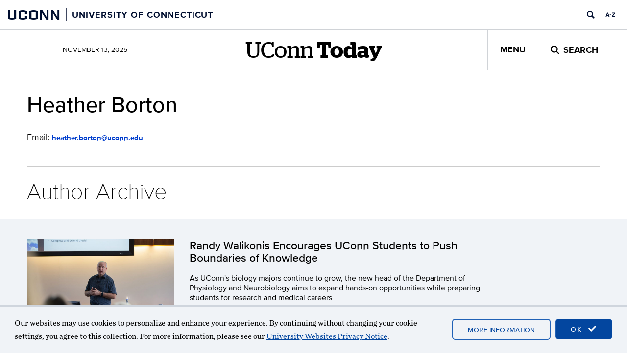

--- FILE ---
content_type: text/html; charset=UTF-8
request_url: https://today.uconn.edu/author/hmm22002/
body_size: 17181
content:
<!DOCTYPE html>
<html lang="en-US">

<head>
  <meta charset="UTF-8">
  <meta http-equiv="X-UA-Compatible" content="IE=edge">
  <meta name="viewport" content="width=device-width, initial-scale=1">
  <meta property="og:site_name" content="UConn Today">
  <meta property="og:type" content="article">
  <meta property="og:locale" content="en_US">
  <link rel="profile" href="http://gmpg.org/xfn/11">
  <link rel="pingback" href="https://today.uconn.edu/xmlrpc.php">

  <title>Heather Borton, Author at UConn Today</title>
<meta name='robots' content='max-image-preview:large' />
	<style>img:is([sizes="auto" i], [sizes^="auto," i]) { contain-intrinsic-size: 3000px 1500px }</style>
	<link rel='dns-prefetch' href='//use.fontawesome.com' />
<link rel="alternate" type="application/rss+xml" title="UConn Today &raquo; Feed" href="https://today.uconn.edu/feed/" />
<link rel="alternate" type="application/rss+xml" title="UConn Today &raquo; Comments Feed" href="https://today.uconn.edu/comments/feed/" />
<link rel="alternate" type="application/rss+xml" title="UConn Today &raquo; Posts by Heather Borton Feed" href="https://today.uconn.edu/author/hmm22002/feed/" />
		<style>
			.lazyload,
			.lazyloading {
				max-width: 100%;
			}
		</style>
		<script>
window._wpemojiSettings = {"baseUrl":"https:\/\/s.w.org\/images\/core\/emoji\/16.0.1\/72x72\/","ext":".png","svgUrl":"https:\/\/s.w.org\/images\/core\/emoji\/16.0.1\/svg\/","svgExt":".svg","source":{"concatemoji":"https:\/\/today.uconn.edu\/wp-includes\/js\/wp-emoji-release.min.js?ver=6.8.3"}};
/*! This file is auto-generated */
!function(s,n){var o,i,e;function c(e){try{var t={supportTests:e,timestamp:(new Date).valueOf()};sessionStorage.setItem(o,JSON.stringify(t))}catch(e){}}function p(e,t,n){e.clearRect(0,0,e.canvas.width,e.canvas.height),e.fillText(t,0,0);var t=new Uint32Array(e.getImageData(0,0,e.canvas.width,e.canvas.height).data),a=(e.clearRect(0,0,e.canvas.width,e.canvas.height),e.fillText(n,0,0),new Uint32Array(e.getImageData(0,0,e.canvas.width,e.canvas.height).data));return t.every(function(e,t){return e===a[t]})}function u(e,t){e.clearRect(0,0,e.canvas.width,e.canvas.height),e.fillText(t,0,0);for(var n=e.getImageData(16,16,1,1),a=0;a<n.data.length;a++)if(0!==n.data[a])return!1;return!0}function f(e,t,n,a){switch(t){case"flag":return n(e,"\ud83c\udff3\ufe0f\u200d\u26a7\ufe0f","\ud83c\udff3\ufe0f\u200b\u26a7\ufe0f")?!1:!n(e,"\ud83c\udde8\ud83c\uddf6","\ud83c\udde8\u200b\ud83c\uddf6")&&!n(e,"\ud83c\udff4\udb40\udc67\udb40\udc62\udb40\udc65\udb40\udc6e\udb40\udc67\udb40\udc7f","\ud83c\udff4\u200b\udb40\udc67\u200b\udb40\udc62\u200b\udb40\udc65\u200b\udb40\udc6e\u200b\udb40\udc67\u200b\udb40\udc7f");case"emoji":return!a(e,"\ud83e\udedf")}return!1}function g(e,t,n,a){var r="undefined"!=typeof WorkerGlobalScope&&self instanceof WorkerGlobalScope?new OffscreenCanvas(300,150):s.createElement("canvas"),o=r.getContext("2d",{willReadFrequently:!0}),i=(o.textBaseline="top",o.font="600 32px Arial",{});return e.forEach(function(e){i[e]=t(o,e,n,a)}),i}function t(e){var t=s.createElement("script");t.src=e,t.defer=!0,s.head.appendChild(t)}"undefined"!=typeof Promise&&(o="wpEmojiSettingsSupports",i=["flag","emoji"],n.supports={everything:!0,everythingExceptFlag:!0},e=new Promise(function(e){s.addEventListener("DOMContentLoaded",e,{once:!0})}),new Promise(function(t){var n=function(){try{var e=JSON.parse(sessionStorage.getItem(o));if("object"==typeof e&&"number"==typeof e.timestamp&&(new Date).valueOf()<e.timestamp+604800&&"object"==typeof e.supportTests)return e.supportTests}catch(e){}return null}();if(!n){if("undefined"!=typeof Worker&&"undefined"!=typeof OffscreenCanvas&&"undefined"!=typeof URL&&URL.createObjectURL&&"undefined"!=typeof Blob)try{var e="postMessage("+g.toString()+"("+[JSON.stringify(i),f.toString(),p.toString(),u.toString()].join(",")+"));",a=new Blob([e],{type:"text/javascript"}),r=new Worker(URL.createObjectURL(a),{name:"wpTestEmojiSupports"});return void(r.onmessage=function(e){c(n=e.data),r.terminate(),t(n)})}catch(e){}c(n=g(i,f,p,u))}t(n)}).then(function(e){for(var t in e)n.supports[t]=e[t],n.supports.everything=n.supports.everything&&n.supports[t],"flag"!==t&&(n.supports.everythingExceptFlag=n.supports.everythingExceptFlag&&n.supports[t]);n.supports.everythingExceptFlag=n.supports.everythingExceptFlag&&!n.supports.flag,n.DOMReady=!1,n.readyCallback=function(){n.DOMReady=!0}}).then(function(){return e}).then(function(){var e;n.supports.everything||(n.readyCallback(),(e=n.source||{}).concatemoji?t(e.concatemoji):e.wpemoji&&e.twemoji&&(t(e.twemoji),t(e.wpemoji)))}))}((window,document),window._wpemojiSettings);
</script>
<style id='wp-emoji-styles-inline-css'>

	img.wp-smiley, img.emoji {
		display: inline !important;
		border: none !important;
		box-shadow: none !important;
		height: 1em !important;
		width: 1em !important;
		margin: 0 0.07em !important;
		vertical-align: -0.1em !important;
		background: none !important;
		padding: 0 !important;
	}
</style>
<style id='wp-block-library-inline-css'>
:root{--wp-block-synced-color:#7a00df;--wp-block-synced-color--rgb:122,0,223;--wp-bound-block-color:var(--wp-block-synced-color);--wp-editor-canvas-background:#ddd;--wp-admin-theme-color:#007cba;--wp-admin-theme-color--rgb:0,124,186;--wp-admin-theme-color-darker-10:#006ba1;--wp-admin-theme-color-darker-10--rgb:0,107,160.5;--wp-admin-theme-color-darker-20:#005a87;--wp-admin-theme-color-darker-20--rgb:0,90,135;--wp-admin-border-width-focus:2px}@media (min-resolution:192dpi){:root{--wp-admin-border-width-focus:1.5px}}.wp-element-button{cursor:pointer}:root .has-very-light-gray-background-color{background-color:#eee}:root .has-very-dark-gray-background-color{background-color:#313131}:root .has-very-light-gray-color{color:#eee}:root .has-very-dark-gray-color{color:#313131}:root .has-vivid-green-cyan-to-vivid-cyan-blue-gradient-background{background:linear-gradient(135deg,#00d084,#0693e3)}:root .has-purple-crush-gradient-background{background:linear-gradient(135deg,#34e2e4,#4721fb 50%,#ab1dfe)}:root .has-hazy-dawn-gradient-background{background:linear-gradient(135deg,#faaca8,#dad0ec)}:root .has-subdued-olive-gradient-background{background:linear-gradient(135deg,#fafae1,#67a671)}:root .has-atomic-cream-gradient-background{background:linear-gradient(135deg,#fdd79a,#004a59)}:root .has-nightshade-gradient-background{background:linear-gradient(135deg,#330968,#31cdcf)}:root .has-midnight-gradient-background{background:linear-gradient(135deg,#020381,#2874fc)}:root{--wp--preset--font-size--normal:16px;--wp--preset--font-size--huge:42px}.has-regular-font-size{font-size:1em}.has-larger-font-size{font-size:2.625em}.has-normal-font-size{font-size:var(--wp--preset--font-size--normal)}.has-huge-font-size{font-size:var(--wp--preset--font-size--huge)}.has-text-align-center{text-align:center}.has-text-align-left{text-align:left}.has-text-align-right{text-align:right}.has-fit-text{white-space:nowrap!important}#end-resizable-editor-section{display:none}.aligncenter{clear:both}.items-justified-left{justify-content:flex-start}.items-justified-center{justify-content:center}.items-justified-right{justify-content:flex-end}.items-justified-space-between{justify-content:space-between}.screen-reader-text{word-wrap:normal!important;border:0;clip-path:inset(50%);height:1px;margin:-1px;overflow:hidden;padding:0;position:absolute;width:1px}.screen-reader-text:focus{background-color:#ddd;clip-path:none;color:#444;display:block;font-size:1em;height:auto;left:5px;line-height:normal;padding:15px 23px 14px;text-decoration:none;top:5px;width:auto;z-index:100000}html :where(.has-border-color){border-style:solid}html :where([style*=border-top-color]){border-top-style:solid}html :where([style*=border-right-color]){border-right-style:solid}html :where([style*=border-bottom-color]){border-bottom-style:solid}html :where([style*=border-left-color]){border-left-style:solid}html :where([style*=border-width]){border-style:solid}html :where([style*=border-top-width]){border-top-style:solid}html :where([style*=border-right-width]){border-right-style:solid}html :where([style*=border-bottom-width]){border-bottom-style:solid}html :where([style*=border-left-width]){border-left-style:solid}html :where(img[class*=wp-image-]){height:auto;max-width:100%}:where(figure){margin:0 0 1em}html :where(.is-position-sticky){--wp-admin--admin-bar--position-offset:var(--wp-admin--admin-bar--height,0px)}@media screen and (max-width:600px){html :where(.is-position-sticky){--wp-admin--admin-bar--position-offset:0px}}
</style>
<style id='font-awesome-svg-styles-default-inline-css'>
.svg-inline--fa {
  display: inline-block;
  height: 1em;
  overflow: visible;
  vertical-align: -.125em;
}
</style>
<link rel='stylesheet' id='font-awesome-svg-styles-css' href='https://today.uconn.edu/wp-content/uploads/font-awesome/v6.4.2/css/svg-with-js.css' media='all' />
<style id='font-awesome-svg-styles-inline-css'>
   .wp-block-font-awesome-icon svg::before,
   .wp-rich-text-font-awesome-icon svg::before {content: unset;}
</style>
<link rel='stylesheet' id='castor-css' href='https://today.uconn.edu/wp-content/plugins/castor/public/css/castor-public.css?ver=1.0.38' media='all' />
<style id='global-styles-inline-css'>
:root{--wp--preset--aspect-ratio--square: 1;--wp--preset--aspect-ratio--4-3: 4/3;--wp--preset--aspect-ratio--3-4: 3/4;--wp--preset--aspect-ratio--3-2: 3/2;--wp--preset--aspect-ratio--2-3: 2/3;--wp--preset--aspect-ratio--16-9: 16/9;--wp--preset--aspect-ratio--9-16: 9/16;--wp--preset--color--black: #000000;--wp--preset--color--cyan-bluish-gray: #abb8c3;--wp--preset--color--white: #ffffff;--wp--preset--color--pale-pink: #f78da7;--wp--preset--color--vivid-red: #cf2e2e;--wp--preset--color--luminous-vivid-orange: #ff6900;--wp--preset--color--luminous-vivid-amber: #fcb900;--wp--preset--color--light-green-cyan: #7bdcb5;--wp--preset--color--vivid-green-cyan: #00d084;--wp--preset--color--pale-cyan-blue: #8ed1fc;--wp--preset--color--vivid-cyan-blue: #0693e3;--wp--preset--color--vivid-purple: #9b51e0;--wp--preset--color--background-1: #ffffff;--wp--preset--color--background-2: #f0f3f7;--wp--preset--color--contrast-1: #000000;--wp--preset--color--contrast-2: #000e2f;--wp--preset--color--highlight-1: #013ecd;--wp--preset--color--highlight-2: #5a84a6;--wp--preset--color--highlight-3: #a8c8eb;--wp--preset--color--off-white-1: #d0d3d7;--wp--preset--color--uc-blue-100: #e9f2f9;--wp--preset--color--uc-blue-200: #a4cbe1;--wp--preset--color--uc-blue-300: #4fabf6;--wp--preset--color--uc-blue-500: #015999;--wp--preset--color--uc-blue-600: #1540a2;--wp--preset--color--uc-blue-700: #03357a;--wp--preset--color--uc-cool-grey-200: #a2aaad;--wp--preset--color--uc-cool-grey-300: #7c878e;--wp--preset--color--uc-cool-grey-500: #6b7880;--wp--preset--color--uc-grey-100: #eeeeee;--wp--preset--color--uc-grey-200: #ebebeb;--wp--preset--color--uc-grey-300: #cccccc;--wp--preset--color--uc-grey-400: #999999;--wp--preset--color--uc-grey-500: #808080;--wp--preset--color--uc-grey-600: #777777;--wp--preset--color--uc-grey-700: #555555;--wp--preset--color--uc-grey-800: #333333;--wp--preset--color--uc-grey-900: #1a1a1a;--wp--preset--color--uc-red-200: #f05b4f;--wp--preset--color--uc-red-300: #e4002b;--wp--preset--color--uc-red-400: #c42b29;--wp--preset--color--uc-red-500: #a61c1b;--wp--preset--color--uc-red-600: #b10200;--wp--preset--color--uc-red-800: #6e0015;--wp--preset--gradient--vivid-cyan-blue-to-vivid-purple: linear-gradient(135deg,rgb(6,147,227) 0%,rgb(155,81,224) 100%);--wp--preset--gradient--light-green-cyan-to-vivid-green-cyan: linear-gradient(135deg,rgb(122,220,180) 0%,rgb(0,208,130) 100%);--wp--preset--gradient--luminous-vivid-amber-to-luminous-vivid-orange: linear-gradient(135deg,rgb(252,185,0) 0%,rgb(255,105,0) 100%);--wp--preset--gradient--luminous-vivid-orange-to-vivid-red: linear-gradient(135deg,rgb(255,105,0) 0%,rgb(207,46,46) 100%);--wp--preset--gradient--very-light-gray-to-cyan-bluish-gray: linear-gradient(135deg,rgb(238,238,238) 0%,rgb(169,184,195) 100%);--wp--preset--gradient--cool-to-warm-spectrum: linear-gradient(135deg,rgb(74,234,220) 0%,rgb(151,120,209) 20%,rgb(207,42,186) 40%,rgb(238,44,130) 60%,rgb(251,105,98) 80%,rgb(254,248,76) 100%);--wp--preset--gradient--blush-light-purple: linear-gradient(135deg,rgb(255,206,236) 0%,rgb(152,150,240) 100%);--wp--preset--gradient--blush-bordeaux: linear-gradient(135deg,rgb(254,205,165) 0%,rgb(254,45,45) 50%,rgb(107,0,62) 100%);--wp--preset--gradient--luminous-dusk: linear-gradient(135deg,rgb(255,203,112) 0%,rgb(199,81,192) 50%,rgb(65,88,208) 100%);--wp--preset--gradient--pale-ocean: linear-gradient(135deg,rgb(255,245,203) 0%,rgb(182,227,212) 50%,rgb(51,167,181) 100%);--wp--preset--gradient--electric-grass: linear-gradient(135deg,rgb(202,248,128) 0%,rgb(113,206,126) 100%);--wp--preset--gradient--midnight: linear-gradient(135deg,rgb(2,3,129) 0%,rgb(40,116,252) 100%);--wp--preset--gradient--uc-today-gradient-1: linear-gradient(45deg, #000e2f, #013ecd);--wp--preset--font-size--small: 13px;--wp--preset--font-size--medium: clamp(14px, 0.875rem + ((1vw - 3.2px) * 0.645), 20px);--wp--preset--font-size--large: clamp(22.041px, 1.378rem + ((1vw - 3.2px) * 1.501), 36px);--wp--preset--font-size--x-large: clamp(25.014px, 1.563rem + ((1vw - 3.2px) * 1.826), 42px);--wp--preset--font-family--body: Chronicle, serif;--wp--preset--font-family--heading: Proxima Nova, sans-serif;--wp--preset--font-family--alt-heading: Stag Web, serif;--wp--preset--spacing--20: 0.44rem;--wp--preset--spacing--30: 0.67rem;--wp--preset--spacing--40: 1rem;--wp--preset--spacing--50: 1.5rem;--wp--preset--spacing--60: 2.25rem;--wp--preset--spacing--70: 3.38rem;--wp--preset--spacing--80: 5.06rem;--wp--preset--shadow--natural: 6px 6px 9px rgba(0, 0, 0, 0.2);--wp--preset--shadow--deep: 12px 12px 50px rgba(0, 0, 0, 0.4);--wp--preset--shadow--sharp: 6px 6px 0px rgba(0, 0, 0, 0.2);--wp--preset--shadow--outlined: 6px 6px 0px -3px rgb(255, 255, 255), 6px 6px rgb(0, 0, 0);--wp--preset--shadow--crisp: 6px 6px 0px rgb(0, 0, 0);--wp--custom--bootstrap-compat--screens--lg: 1200px;--wp--custom--bootstrap-compat--screens--md: 992px;--wp--custom--bootstrap-compat--screens--sm: 768px;--wp--custom--bootstrap-compat--screens--xs: 480px;--wp--custom--color--link--base: royalblue;--wp--custom--color--link--hover: midnightblue;--wp--custom--color--link--visited: purple;--wp--custom--color--link--active: #013ecd;--wp--custom--typography--base-font-size: 16px;--wp--custom--typography--content--article-line-height: 1.55;--wp--custom--typography--content--size-medium: calc(1rem + 2px);--wp--custom--typography--content--size-small: calc(1rem - 4px);--wp--custom--typography--header--size-large: 45px;--wp--custom--typography--header--size-medium: 35px;--wp--custom--typography--header--size-small: 23px;--wp--custom--typography--header--weight: 500;--wp--custom--typography--header--weight-bold: 700;}:root { --wp--style--global--content-size: 780px;--wp--style--global--wide-size: 1250px; }:where(body) { margin: 0; }.wp-site-blocks { padding-top: var(--wp--style--root--padding-top); padding-bottom: var(--wp--style--root--padding-bottom); }.has-global-padding { padding-right: var(--wp--style--root--padding-right); padding-left: var(--wp--style--root--padding-left); }.has-global-padding > .alignfull { margin-right: calc(var(--wp--style--root--padding-right) * -1); margin-left: calc(var(--wp--style--root--padding-left) * -1); }.has-global-padding :where(:not(.alignfull.is-layout-flow) > .has-global-padding:not(.wp-block-block, .alignfull)) { padding-right: 0; padding-left: 0; }.has-global-padding :where(:not(.alignfull.is-layout-flow) > .has-global-padding:not(.wp-block-block, .alignfull)) > .alignfull { margin-left: 0; margin-right: 0; }.wp-site-blocks > .alignleft { float: left; margin-right: 2em; }.wp-site-blocks > .alignright { float: right; margin-left: 2em; }.wp-site-blocks > .aligncenter { justify-content: center; margin-left: auto; margin-right: auto; }:where(.wp-site-blocks) > * { margin-block-start: 24px; margin-block-end: 0; }:where(.wp-site-blocks) > :first-child { margin-block-start: 0; }:where(.wp-site-blocks) > :last-child { margin-block-end: 0; }:root { --wp--style--block-gap: 24px; }:root :where(.is-layout-flow) > :first-child{margin-block-start: 0;}:root :where(.is-layout-flow) > :last-child{margin-block-end: 0;}:root :where(.is-layout-flow) > *{margin-block-start: 24px;margin-block-end: 0;}:root :where(.is-layout-constrained) > :first-child{margin-block-start: 0;}:root :where(.is-layout-constrained) > :last-child{margin-block-end: 0;}:root :where(.is-layout-constrained) > *{margin-block-start: 24px;margin-block-end: 0;}:root :where(.is-layout-flex){gap: 24px;}:root :where(.is-layout-grid){gap: 24px;}.is-layout-flow > .alignleft{float: left;margin-inline-start: 0;margin-inline-end: 2em;}.is-layout-flow > .alignright{float: right;margin-inline-start: 2em;margin-inline-end: 0;}.is-layout-flow > .aligncenter{margin-left: auto !important;margin-right: auto !important;}.is-layout-constrained > .alignleft{float: left;margin-inline-start: 0;margin-inline-end: 2em;}.is-layout-constrained > .alignright{float: right;margin-inline-start: 2em;margin-inline-end: 0;}.is-layout-constrained > .aligncenter{margin-left: auto !important;margin-right: auto !important;}.is-layout-constrained > :where(:not(.alignleft):not(.alignright):not(.alignfull)){max-width: var(--wp--style--global--content-size);margin-left: auto !important;margin-right: auto !important;}.is-layout-constrained > .alignwide{max-width: var(--wp--style--global--wide-size);}body .is-layout-flex{display: flex;}.is-layout-flex{flex-wrap: wrap;align-items: center;}.is-layout-flex > :is(*, div){margin: 0;}body .is-layout-grid{display: grid;}.is-layout-grid > :is(*, div){margin: 0;}body{font-size: calc(var(--wp--custom--typography--base-font-size) + 2px);line-height: 28px;--wp--style--root--padding-top: 0px;--wp--style--root--padding-right: 0px;--wp--style--root--padding-bottom: 0px;--wp--style--root--padding-left: 0px;}a:where(:not(.wp-element-button)){text-decoration: none;}:root :where(a:where(:not(.wp-element-button)):hover){text-decoration: underline;}:root :where(a:where(:not(.wp-element-button)):focus){text-decoration: underline;}h1, h2, h3, h4, h5, h6{color: var(--wp--preset--color--black);font-family: var(--wp--preset--font-family--heading);font-weight: var(--wp--custom--typography--header--weight);line-height: 1.1;}h1{font-size: var(--wp--custom--typography--header--size-large);}h2{font-size: var(--wp--custom--typography--header--size-small);}h3{font-family: var(--wp--preset--font-family--alt-heading);font-size: var(--wp--custom--typography--header--size-small);}:root :where(.wp-element-button, .wp-block-button__link){background-color: var(--wp--preset--color--highlight-1);border-radius: 0px;border-color: var(--wp--custom--color--link--active);border-width: 1px;border-style: solid;color: #fff;font-family: var(--wp--preset--font-family--heading);font-size: 13px;font-style: inherit;font-weight: 600;letter-spacing: inherit;line-height: inherit;padding-top: calc(0.667em + 2px);padding-right: calc(1.333em + 2px);padding-bottom: calc(0.667em + 2px);padding-left: calc(1.333em + 2px);text-decoration: none;text-transform: uppercase;}:root :where(.wp-element-button:hover, .wp-block-button__link:hover){background-color: var(--wp--preset--color--background-1);}:root :where(.wp-element-button:focus, .wp-block-button__link:focus){background-color: var(--wp--preset--color--background-1);}.has-black-color{color: var(--wp--preset--color--black) !important;}.has-cyan-bluish-gray-color{color: var(--wp--preset--color--cyan-bluish-gray) !important;}.has-white-color{color: var(--wp--preset--color--white) !important;}.has-pale-pink-color{color: var(--wp--preset--color--pale-pink) !important;}.has-vivid-red-color{color: var(--wp--preset--color--vivid-red) !important;}.has-luminous-vivid-orange-color{color: var(--wp--preset--color--luminous-vivid-orange) !important;}.has-luminous-vivid-amber-color{color: var(--wp--preset--color--luminous-vivid-amber) !important;}.has-light-green-cyan-color{color: var(--wp--preset--color--light-green-cyan) !important;}.has-vivid-green-cyan-color{color: var(--wp--preset--color--vivid-green-cyan) !important;}.has-pale-cyan-blue-color{color: var(--wp--preset--color--pale-cyan-blue) !important;}.has-vivid-cyan-blue-color{color: var(--wp--preset--color--vivid-cyan-blue) !important;}.has-vivid-purple-color{color: var(--wp--preset--color--vivid-purple) !important;}.has-background-1-color{color: var(--wp--preset--color--background-1) !important;}.has-background-2-color{color: var(--wp--preset--color--background-2) !important;}.has-contrast-1-color{color: var(--wp--preset--color--contrast-1) !important;}.has-contrast-2-color{color: var(--wp--preset--color--contrast-2) !important;}.has-highlight-1-color{color: var(--wp--preset--color--highlight-1) !important;}.has-highlight-2-color{color: var(--wp--preset--color--highlight-2) !important;}.has-highlight-3-color{color: var(--wp--preset--color--highlight-3) !important;}.has-off-white-1-color{color: var(--wp--preset--color--off-white-1) !important;}.has-uc-blue-100-color{color: var(--wp--preset--color--uc-blue-100) !important;}.has-uc-blue-200-color{color: var(--wp--preset--color--uc-blue-200) !important;}.has-uc-blue-300-color{color: var(--wp--preset--color--uc-blue-300) !important;}.has-uc-blue-500-color{color: var(--wp--preset--color--uc-blue-500) !important;}.has-uc-blue-600-color{color: var(--wp--preset--color--uc-blue-600) !important;}.has-uc-blue-700-color{color: var(--wp--preset--color--uc-blue-700) !important;}.has-uc-cool-grey-200-color{color: var(--wp--preset--color--uc-cool-grey-200) !important;}.has-uc-cool-grey-300-color{color: var(--wp--preset--color--uc-cool-grey-300) !important;}.has-uc-cool-grey-500-color{color: var(--wp--preset--color--uc-cool-grey-500) !important;}.has-uc-grey-100-color{color: var(--wp--preset--color--uc-grey-100) !important;}.has-uc-grey-200-color{color: var(--wp--preset--color--uc-grey-200) !important;}.has-uc-grey-300-color{color: var(--wp--preset--color--uc-grey-300) !important;}.has-uc-grey-400-color{color: var(--wp--preset--color--uc-grey-400) !important;}.has-uc-grey-500-color{color: var(--wp--preset--color--uc-grey-500) !important;}.has-uc-grey-600-color{color: var(--wp--preset--color--uc-grey-600) !important;}.has-uc-grey-700-color{color: var(--wp--preset--color--uc-grey-700) !important;}.has-uc-grey-800-color{color: var(--wp--preset--color--uc-grey-800) !important;}.has-uc-grey-900-color{color: var(--wp--preset--color--uc-grey-900) !important;}.has-uc-red-200-color{color: var(--wp--preset--color--uc-red-200) !important;}.has-uc-red-300-color{color: var(--wp--preset--color--uc-red-300) !important;}.has-uc-red-400-color{color: var(--wp--preset--color--uc-red-400) !important;}.has-uc-red-500-color{color: var(--wp--preset--color--uc-red-500) !important;}.has-uc-red-600-color{color: var(--wp--preset--color--uc-red-600) !important;}.has-uc-red-800-color{color: var(--wp--preset--color--uc-red-800) !important;}.has-black-background-color{background-color: var(--wp--preset--color--black) !important;}.has-cyan-bluish-gray-background-color{background-color: var(--wp--preset--color--cyan-bluish-gray) !important;}.has-white-background-color{background-color: var(--wp--preset--color--white) !important;}.has-pale-pink-background-color{background-color: var(--wp--preset--color--pale-pink) !important;}.has-vivid-red-background-color{background-color: var(--wp--preset--color--vivid-red) !important;}.has-luminous-vivid-orange-background-color{background-color: var(--wp--preset--color--luminous-vivid-orange) !important;}.has-luminous-vivid-amber-background-color{background-color: var(--wp--preset--color--luminous-vivid-amber) !important;}.has-light-green-cyan-background-color{background-color: var(--wp--preset--color--light-green-cyan) !important;}.has-vivid-green-cyan-background-color{background-color: var(--wp--preset--color--vivid-green-cyan) !important;}.has-pale-cyan-blue-background-color{background-color: var(--wp--preset--color--pale-cyan-blue) !important;}.has-vivid-cyan-blue-background-color{background-color: var(--wp--preset--color--vivid-cyan-blue) !important;}.has-vivid-purple-background-color{background-color: var(--wp--preset--color--vivid-purple) !important;}.has-background-1-background-color{background-color: var(--wp--preset--color--background-1) !important;}.has-background-2-background-color{background-color: var(--wp--preset--color--background-2) !important;}.has-contrast-1-background-color{background-color: var(--wp--preset--color--contrast-1) !important;}.has-contrast-2-background-color{background-color: var(--wp--preset--color--contrast-2) !important;}.has-highlight-1-background-color{background-color: var(--wp--preset--color--highlight-1) !important;}.has-highlight-2-background-color{background-color: var(--wp--preset--color--highlight-2) !important;}.has-highlight-3-background-color{background-color: var(--wp--preset--color--highlight-3) !important;}.has-off-white-1-background-color{background-color: var(--wp--preset--color--off-white-1) !important;}.has-uc-blue-100-background-color{background-color: var(--wp--preset--color--uc-blue-100) !important;}.has-uc-blue-200-background-color{background-color: var(--wp--preset--color--uc-blue-200) !important;}.has-uc-blue-300-background-color{background-color: var(--wp--preset--color--uc-blue-300) !important;}.has-uc-blue-500-background-color{background-color: var(--wp--preset--color--uc-blue-500) !important;}.has-uc-blue-600-background-color{background-color: var(--wp--preset--color--uc-blue-600) !important;}.has-uc-blue-700-background-color{background-color: var(--wp--preset--color--uc-blue-700) !important;}.has-uc-cool-grey-200-background-color{background-color: var(--wp--preset--color--uc-cool-grey-200) !important;}.has-uc-cool-grey-300-background-color{background-color: var(--wp--preset--color--uc-cool-grey-300) !important;}.has-uc-cool-grey-500-background-color{background-color: var(--wp--preset--color--uc-cool-grey-500) !important;}.has-uc-grey-100-background-color{background-color: var(--wp--preset--color--uc-grey-100) !important;}.has-uc-grey-200-background-color{background-color: var(--wp--preset--color--uc-grey-200) !important;}.has-uc-grey-300-background-color{background-color: var(--wp--preset--color--uc-grey-300) !important;}.has-uc-grey-400-background-color{background-color: var(--wp--preset--color--uc-grey-400) !important;}.has-uc-grey-500-background-color{background-color: var(--wp--preset--color--uc-grey-500) !important;}.has-uc-grey-600-background-color{background-color: var(--wp--preset--color--uc-grey-600) !important;}.has-uc-grey-700-background-color{background-color: var(--wp--preset--color--uc-grey-700) !important;}.has-uc-grey-800-background-color{background-color: var(--wp--preset--color--uc-grey-800) !important;}.has-uc-grey-900-background-color{background-color: var(--wp--preset--color--uc-grey-900) !important;}.has-uc-red-200-background-color{background-color: var(--wp--preset--color--uc-red-200) !important;}.has-uc-red-300-background-color{background-color: var(--wp--preset--color--uc-red-300) !important;}.has-uc-red-400-background-color{background-color: var(--wp--preset--color--uc-red-400) !important;}.has-uc-red-500-background-color{background-color: var(--wp--preset--color--uc-red-500) !important;}.has-uc-red-600-background-color{background-color: var(--wp--preset--color--uc-red-600) !important;}.has-uc-red-800-background-color{background-color: var(--wp--preset--color--uc-red-800) !important;}.has-black-border-color{border-color: var(--wp--preset--color--black) !important;}.has-cyan-bluish-gray-border-color{border-color: var(--wp--preset--color--cyan-bluish-gray) !important;}.has-white-border-color{border-color: var(--wp--preset--color--white) !important;}.has-pale-pink-border-color{border-color: var(--wp--preset--color--pale-pink) !important;}.has-vivid-red-border-color{border-color: var(--wp--preset--color--vivid-red) !important;}.has-luminous-vivid-orange-border-color{border-color: var(--wp--preset--color--luminous-vivid-orange) !important;}.has-luminous-vivid-amber-border-color{border-color: var(--wp--preset--color--luminous-vivid-amber) !important;}.has-light-green-cyan-border-color{border-color: var(--wp--preset--color--light-green-cyan) !important;}.has-vivid-green-cyan-border-color{border-color: var(--wp--preset--color--vivid-green-cyan) !important;}.has-pale-cyan-blue-border-color{border-color: var(--wp--preset--color--pale-cyan-blue) !important;}.has-vivid-cyan-blue-border-color{border-color: var(--wp--preset--color--vivid-cyan-blue) !important;}.has-vivid-purple-border-color{border-color: var(--wp--preset--color--vivid-purple) !important;}.has-background-1-border-color{border-color: var(--wp--preset--color--background-1) !important;}.has-background-2-border-color{border-color: var(--wp--preset--color--background-2) !important;}.has-contrast-1-border-color{border-color: var(--wp--preset--color--contrast-1) !important;}.has-contrast-2-border-color{border-color: var(--wp--preset--color--contrast-2) !important;}.has-highlight-1-border-color{border-color: var(--wp--preset--color--highlight-1) !important;}.has-highlight-2-border-color{border-color: var(--wp--preset--color--highlight-2) !important;}.has-highlight-3-border-color{border-color: var(--wp--preset--color--highlight-3) !important;}.has-off-white-1-border-color{border-color: var(--wp--preset--color--off-white-1) !important;}.has-uc-blue-100-border-color{border-color: var(--wp--preset--color--uc-blue-100) !important;}.has-uc-blue-200-border-color{border-color: var(--wp--preset--color--uc-blue-200) !important;}.has-uc-blue-300-border-color{border-color: var(--wp--preset--color--uc-blue-300) !important;}.has-uc-blue-500-border-color{border-color: var(--wp--preset--color--uc-blue-500) !important;}.has-uc-blue-600-border-color{border-color: var(--wp--preset--color--uc-blue-600) !important;}.has-uc-blue-700-border-color{border-color: var(--wp--preset--color--uc-blue-700) !important;}.has-uc-cool-grey-200-border-color{border-color: var(--wp--preset--color--uc-cool-grey-200) !important;}.has-uc-cool-grey-300-border-color{border-color: var(--wp--preset--color--uc-cool-grey-300) !important;}.has-uc-cool-grey-500-border-color{border-color: var(--wp--preset--color--uc-cool-grey-500) !important;}.has-uc-grey-100-border-color{border-color: var(--wp--preset--color--uc-grey-100) !important;}.has-uc-grey-200-border-color{border-color: var(--wp--preset--color--uc-grey-200) !important;}.has-uc-grey-300-border-color{border-color: var(--wp--preset--color--uc-grey-300) !important;}.has-uc-grey-400-border-color{border-color: var(--wp--preset--color--uc-grey-400) !important;}.has-uc-grey-500-border-color{border-color: var(--wp--preset--color--uc-grey-500) !important;}.has-uc-grey-600-border-color{border-color: var(--wp--preset--color--uc-grey-600) !important;}.has-uc-grey-700-border-color{border-color: var(--wp--preset--color--uc-grey-700) !important;}.has-uc-grey-800-border-color{border-color: var(--wp--preset--color--uc-grey-800) !important;}.has-uc-grey-900-border-color{border-color: var(--wp--preset--color--uc-grey-900) !important;}.has-uc-red-200-border-color{border-color: var(--wp--preset--color--uc-red-200) !important;}.has-uc-red-300-border-color{border-color: var(--wp--preset--color--uc-red-300) !important;}.has-uc-red-400-border-color{border-color: var(--wp--preset--color--uc-red-400) !important;}.has-uc-red-500-border-color{border-color: var(--wp--preset--color--uc-red-500) !important;}.has-uc-red-600-border-color{border-color: var(--wp--preset--color--uc-red-600) !important;}.has-uc-red-800-border-color{border-color: var(--wp--preset--color--uc-red-800) !important;}.has-vivid-cyan-blue-to-vivid-purple-gradient-background{background: var(--wp--preset--gradient--vivid-cyan-blue-to-vivid-purple) !important;}.has-light-green-cyan-to-vivid-green-cyan-gradient-background{background: var(--wp--preset--gradient--light-green-cyan-to-vivid-green-cyan) !important;}.has-luminous-vivid-amber-to-luminous-vivid-orange-gradient-background{background: var(--wp--preset--gradient--luminous-vivid-amber-to-luminous-vivid-orange) !important;}.has-luminous-vivid-orange-to-vivid-red-gradient-background{background: var(--wp--preset--gradient--luminous-vivid-orange-to-vivid-red) !important;}.has-very-light-gray-to-cyan-bluish-gray-gradient-background{background: var(--wp--preset--gradient--very-light-gray-to-cyan-bluish-gray) !important;}.has-cool-to-warm-spectrum-gradient-background{background: var(--wp--preset--gradient--cool-to-warm-spectrum) !important;}.has-blush-light-purple-gradient-background{background: var(--wp--preset--gradient--blush-light-purple) !important;}.has-blush-bordeaux-gradient-background{background: var(--wp--preset--gradient--blush-bordeaux) !important;}.has-luminous-dusk-gradient-background{background: var(--wp--preset--gradient--luminous-dusk) !important;}.has-pale-ocean-gradient-background{background: var(--wp--preset--gradient--pale-ocean) !important;}.has-electric-grass-gradient-background{background: var(--wp--preset--gradient--electric-grass) !important;}.has-midnight-gradient-background{background: var(--wp--preset--gradient--midnight) !important;}.has-uc-today-gradient-1-gradient-background{background: var(--wp--preset--gradient--uc-today-gradient-1) !important;}.has-small-font-size{font-size: var(--wp--preset--font-size--small) !important;}.has-medium-font-size{font-size: var(--wp--preset--font-size--medium) !important;}.has-large-font-size{font-size: var(--wp--preset--font-size--large) !important;}.has-x-large-font-size{font-size: var(--wp--preset--font-size--x-large) !important;}.has-body-font-family{font-family: var(--wp--preset--font-family--body) !important;}.has-heading-font-family{font-family: var(--wp--preset--font-family--heading) !important;}.has-alt-heading-font-family{font-family: var(--wp--preset--font-family--alt-heading) !important;}
</style>
<link rel='stylesheet' id='wonderplugin-gridgallery-engine-css-css' href='https://today.uconn.edu/wp-content/plugins/wonderplugin-gridgallery/engine/wonderplugingridgalleryengine.css?ver=16.4C' media='all' />
<link rel='stylesheet' id='uconn-banner-css' href='https://today.uconn.edu/wp-content/themes/uconn-today-2015-theme/assets/css/banner.css?ver=6.8.3' media='all' />
<link rel='stylesheet' id='today-2015-style-css' href='https://today.uconn.edu/wp-content/themes/uconn-today-2015-theme/dist/main.css?ver=cecc077ba731ae331b2d' media='all' />
<link rel='stylesheet' id='font-awesome-official-css' href='https://use.fontawesome.com/releases/v6.4.2/css/all.css' media='all' integrity="sha384-blOohCVdhjmtROpu8+CfTnUWham9nkX7P7OZQMst+RUnhtoY/9qemFAkIKOYxDI3" crossorigin="anonymous" />
<link rel='stylesheet' id='font-awesome-official-v4shim-css' href='https://use.fontawesome.com/releases/v6.4.2/css/v4-shims.css' media='all' integrity="sha384-IqMDcR2qh8kGcGdRrxwop5R2GiUY5h8aDR/LhYxPYiXh3sAAGGDkFvFqWgFvTsTd" crossorigin="anonymous" />
<script src="https://today.uconn.edu/wp-content/plugins/castor/public/js/video-row.js?ver=1.0.38" id="castor-js"></script>
<script src="https://today.uconn.edu/wp-content/plugins/expertfile-expert-content-templates/public/../dist/analyticly.js?ver=6.8.3" id="expertfile-analytics-js"></script>
<script src="https://today.uconn.edu/wp-includes/js/jquery/jquery.min.js?ver=3.7.1" id="jquery-core-js"></script>
<script src="https://today.uconn.edu/wp-includes/js/jquery/jquery-migrate.min.js?ver=3.4.1" id="jquery-migrate-js"></script>
<script id="beehive-gtm-frontend-header-js-after">
var dataLayer = [{"post_date_year_month":"2025-09"}];
(function(w,d,s,l,i){w[l]=w[l]||[];w[l].push({'gtm.start':
			new Date().getTime(),event:'gtm.js'});var f=d.getElementsByTagName(s)[0],
			j=d.createElement(s),dl=l!='dataLayer'?'&l='+l:'';j.async=true;j.src=
			'https://www.googletagmanager.com/gtm.js?id='+i+dl;f.parentNode.insertBefore(j,f);
			})(window,document,'script','dataLayer','GTM-5RN5K2Q');
</script>
<link rel="https://api.w.org/" href="https://today.uconn.edu/wp-rest/" /><link rel="alternate" title="JSON" type="application/json" href="https://today.uconn.edu/wp-rest/wp/v2/users/171" /><link rel="EditURI" type="application/rsd+xml" title="RSD" href="https://today.uconn.edu/xmlrpc.php?rsd" />
<meta name="generator" content="WordPress 6.8.3" />
		<script>
			document.documentElement.className = document.documentElement.className.replace('no-js', 'js');
		</script>
				<style>
			.no-js img.lazyload {
				display: none;
			}

			figure.wp-block-image img.lazyloading {
				min-width: 150px;
			}

			.lazyload,
			.lazyloading {
				--smush-placeholder-width: 100px;
				--smush-placeholder-aspect-ratio: 1/1;
				width: var(--smush-image-width, var(--smush-placeholder-width)) !important;
				aspect-ratio: var(--smush-image-aspect-ratio, var(--smush-placeholder-aspect-ratio)) !important;
			}

						.lazyload, .lazyloading {
				opacity: 0;
			}

			.lazyloaded {
				opacity: 1;
				transition: opacity 400ms;
				transition-delay: 0ms;
			}

					</style>
		<script type="importmap" id="wp-importmap">
{"imports":{"@wordpress\/interactivity":"https:\/\/today.uconn.edu\/wp-content\/plugins\/gutenberg\/build-module\/interactivity\/index.min.js?ver=1761143745051"}}
</script>
<script type="module" src="https://today.uconn.edu/wp-content/plugins/uconn-today-magazine/build/interactive-query-block.js?ver=5822e0e350c3c6477249" id="interactive-query-block-js-module"></script>
<link rel="modulepreload" href="https://today.uconn.edu/wp-content/plugins/gutenberg/build-module/interactivity/index.min.js?ver=1761143745051" id="@wordpress/interactivity-js-modulepreload"><!-- SEO meta tags powered by SmartCrawl https://wpmudev.com/project/smartcrawl-wordpress-seo/ -->
<link rel="canonical" href="https://today.uconn.edu/author/hmm22002/" />
<meta name="google-site-verification" content="J311DcHo8oeJfayzWuH0uljspOeCKcTmv3e1E2TU-Xk" />
<meta name="msvalidate.01" content="D1C5FAE14D0F57E712DBF6194DCE3669" />
<script type="application/ld+json">{"@context":"https:\/\/schema.org","@graph":[{"@type":"Organization","@id":"https:\/\/today.uconn.edu\/#schema-publishing-organization","url":"https:\/\/today.uconn.edu","name":"University of Connecticut","logo":{"@type":"ImageObject","@id":"https:\/\/today.uconn.edu\/#schema-organization-logo","url":"https:\/\/today.uconn.edu\/wp-content\/uploads\/2015\/12\/apple-touch-icon-152x152-precomposed.png","height":60,"width":60}},{"@type":"WebSite","@id":"https:\/\/today.uconn.edu\/#schema-website","url":"https:\/\/today.uconn.edu","name":"UConn Today","encoding":"UTF-8","potentialAction":{"@type":"SearchAction","target":"https:\/\/today.uconn.edu\/search\/{search_term_string}\/","query-input":"required name=search_term_string"}},{"@type":"ProfilePage","@id":"https:\/\/today.uconn.edu\/author\/hmm22002\/#schema-webpage","url":"https:\/\/today.uconn.edu\/author\/hmm22002\/","isPartOf":{"@id":"https:\/\/today.uconn.edu\/#schema-website"},"publisher":{"@id":"https:\/\/today.uconn.edu\/#schema-publishing-organization"},"mainEntity":{"@id":"#Heather M Borton","@type":"Person","name":"Heather Borton","image":"https:\/\/secure.gravatar.com\/avatar\/a73d766ef677d41e75cca4fc4bd6a3f03846e0f0499e85ea6ec668e4bd52963c?s=96&d=mm&r=g"},"hasPart":[{"@type":"Article","headline":"Randy Walikonis Encourages UConn Students to Push Boundaries of Knowledge","url":"https:\/\/today.uconn.edu\/2025\/09\/randy-walikonis-encourages-uconn-students-to-push-boundaries-of-knowledge\/","datePublished":"2025-09-04 07:15:52","author":{"@id":"#Heather M Borton"}},{"@type":"Article","headline":"MPA Executive Track Program Expands to UConn Stamford","url":"https:\/\/today.uconn.edu\/2023\/12\/mpa-executive-track-program-expands-to-uconn-stamford\/","datePublished":"2023-12-07 08:00:19","author":{"@id":"#Heather M Borton"}},{"@type":"Article","headline":"CLAS Scholars Bring New Expertise to UConn","url":"https:\/\/today.uconn.edu\/2023\/08\/clas-scholars-bring-new-expertise-to-uconn\/","datePublished":"2023-08-29 10:00:26","author":{"@id":"#Heather M Borton"}},{"@type":"Article","headline":"Kicking Off New Beginnings: 2023 Commencement","url":"https:\/\/today.uconn.edu\/2023\/05\/kicking-off-new-beginnings-2023-commencement\/","datePublished":"2023-05-09 11:25:18","author":{"@id":"#Heather M Borton"}},{"@type":"Article","headline":"Research Ready: Preparing Students for Life After UConn","url":"https:\/\/today.uconn.edu\/2023\/04\/research-ready-preparing-students-for-life-after-uconn\/","datePublished":"2023-04-20 10:03:34","author":{"@id":"#Heather M Borton"}},{"@type":"Article","headline":"UConn Adds Two New Undergraduate Degrees in Data Science","url":"https:\/\/today.uconn.edu\/2022\/12\/uconn-adds-two-new-undergraduate-degrees-in-data-science\/","datePublished":"2022-12-13 07:30:55","author":{"@id":"#Heather M Borton"}},{"@type":"Article","headline":"Opening Eyes and Minds: UConn Experts Help Transform Connecticut K-12 Curricula","url":"https:\/\/today.uconn.edu\/2022\/12\/opening-eyes-and-minds-uconn-experts-help-transform-connecticut-k-12-curricula\/","datePublished":"2022-12-07 09:15:17","author":{"@id":"#Heather M Borton"}},{"@type":"Article","headline":"Derek Houston Brings New Expertise on Auditory Experiences, Language Development to UConn","url":"https:\/\/today.uconn.edu\/2022\/11\/derek-houston-brings-new-expertise-on-auditory-experiences-language-development-to-uconn\/","datePublished":"2022-11-30 08:30:53","author":{"@id":"#Heather M Borton"}},{"@type":"Article","headline":"Carolyn Teschke Embraces Multidisciplinary Approach to Biology","url":"https:\/\/today.uconn.edu\/2022\/10\/carolyn-teschke-embraces-multidisciplinary-approach-to-biology\/","datePublished":"2022-10-25 08:45:29","author":{"@id":"#Heather M Borton"}},{"@type":"Article","headline":"An Alaskan Adventure","url":"https:\/\/today.uconn.edu\/2022\/10\/an-alaskan-adventure\/","datePublished":"2022-10-19 08:30:37","author":{"@id":"#Heather M Borton"}}]},{"@type":"BreadcrumbList","@id":"https:\/\/today.uconn.edu\/author\/hmm22002?author_name=hmm22002\/#breadcrumb","itemListElement":[{"@type":"ListItem","position":1,"name":"Home","item":"https:\/\/today.uconn.edu"},{"@type":"ListItem","position":2,"name":"Archive for hmm22002"}]}]}</script>
<meta property="og:type" content="object" />
<meta property="og:url" content="https://today.uconn.edu/author/hmm22002/" />
<meta property="og:title" content="Heather Borton, Author at UConn Today" />
<meta name="twitter:card" content="summary" />
<meta name="twitter:site" content="uconn" />
<meta name="twitter:title" content="Heather Borton, Author at UConn Today" />
<!-- /SEO -->
<style class='wp-fonts-local'>
@font-face{font-family:Chronicle;font-style:normal;font-weight:600;font-display:fallback;src:url('https://today.uconn.edu/wp-content/themes/uconn-today-2015-theme/assets/fonts/ChronicleTextG3-Semibold.otf') format('opentype');}
@font-face{font-family:Chronicle;font-style:normal;font-weight:400;font-display:fallback;src:url('https://today.uconn.edu/wp-content/themes/uconn-today-2015-theme/assets/fonts/ChronicleTextG3-Roman.otf') format('opentype');}
@font-face{font-family:Chronicle;font-style:italic;font-weight:400;font-display:fallback;src:url('https://today.uconn.edu/wp-content/themes/uconn-today-2015-theme/assets/fonts/ChronicleTextG3-Italic.otf') format('opentype');}
@font-face{font-family:"Proxima Nova";font-style:normal;font-weight:900;font-display:fallback;src:url('https://today.uconn.edu/wp-content/themes/uconn-today-2015-theme/assets/fonts/proximanova-black-webfont.woff2') format('woff2');}
@font-face{font-family:"Proxima Nova";font-style:italic;font-weight:900;font-display:fallback;src:url('https://today.uconn.edu/wp-content/themes/uconn-today-2015-theme/assets/fonts/proximanova-blackit-webfont.woff2') format('woff2');}
@font-face{font-family:"Proxima Nova";font-style:normal;font-weight:800;font-display:fallback;src:url('https://today.uconn.edu/wp-content/themes/uconn-today-2015-theme/assets/fonts/proximanova-extrabold-webfont.woff2') format('woff2');}
@font-face{font-family:"Proxima Nova";font-style:italic;font-weight:800;font-display:fallback;src:url('https://today.uconn.edu/wp-content/themes/uconn-today-2015-theme/assets/fonts/proximanova-extraboldit-webfont.woff2') format('woff2');}
@font-face{font-family:"Proxima Nova";font-style:normal;font-weight:700;font-display:fallback;src:url('https://today.uconn.edu/wp-content/themes/uconn-today-2015-theme/assets/fonts/proximanova-bold-webfont.woff2') format('woff2');}
@font-face{font-family:"Proxima Nova";font-style:italic;font-weight:700;font-display:fallback;src:url('https://today.uconn.edu/wp-content/themes/uconn-today-2015-theme/assets/fonts/proximanova-boldit-webfont.woff2') format('woff2');}
@font-face{font-family:"Proxima Nova";font-style:normal;font-weight:600;font-display:fallback;src:url('https://today.uconn.edu/wp-content/themes/uconn-today-2015-theme/assets/fonts/proximanova-semibold-webfont.woff2') format('woff2');}
@font-face{font-family:"Proxima Nova";font-style:italic;font-weight:600;font-display:fallback;src:url('https://today.uconn.edu/wp-content/themes/uconn-today-2015-theme/assets/fonts/proximanova-semiboldit-webfont.woff2') format('woff2');}
@font-face{font-family:"Proxima Nova";font-style:normal;font-weight:500;font-display:fallback;src:url('https://today.uconn.edu/wp-content/themes/uconn-today-2015-theme/assets/fonts/proximanova-medium-webfont.woff2') format('woff2');}
@font-face{font-family:"Proxima Nova";font-style:italic;font-weight:500;font-display:fallback;src:url('https://today.uconn.edu/wp-content/themes/uconn-today-2015-theme/assets/fonts/proximanova-mediumit-webfont.woff2') format('woff2');}
@font-face{font-family:"Proxima Nova";font-style:normal;font-weight:400;font-display:fallback;src:url('https://today.uconn.edu/wp-content/themes/uconn-today-2015-theme/assets/fonts/proximanova-regular-webfont.woff2') format('woff2');}
@font-face{font-family:"Proxima Nova";font-style:italic;font-weight:400;font-display:fallback;src:url('https://today.uconn.edu/wp-content/themes/uconn-today-2015-theme/assets/fonts/proximanova-regularit-webfont.woff2') format('woff2');}
@font-face{font-family:"Proxima Nova";font-style:normal;font-weight:300;font-display:fallback;src:url('https://today.uconn.edu/wp-content/themes/uconn-today-2015-theme/assets/fonts/proximanova-light-webfont.woff2') format('woff2');}
@font-face{font-family:"Proxima Nova";font-style:italic;font-weight:300;font-display:fallback;src:url('https://today.uconn.edu/wp-content/themes/uconn-today-2015-theme/assets/fonts/proximanova-lightit-webfont.woff2') format('woff2');}
@font-face{font-family:"Proxima Nova";font-style:normal;font-weight:100;font-display:fallback;src:url('https://today.uconn.edu/wp-content/themes/uconn-today-2015-theme/assets/fonts/proximanova-thin-webfont.woff2') format('woff2');}
@font-face{font-family:"Proxima Nova";font-style:italic;font-weight:100;font-display:fallback;src:url('https://today.uconn.edu/wp-content/themes/uconn-today-2015-theme/assets/fonts/proximanova-thinit-webfont.woff2') format('woff2');}
@font-face{font-family:"Stag Web";font-style:normal;font-weight:400;font-display:fallback;src:url('https://today.uconn.edu/wp-content/themes/uconn-today-2015-theme/assets/fonts/Stag-Book-Web.woff') format('woff');}
@font-face{font-family:"Stag Web";font-style:italic;font-weight:400;font-display:fallback;src:url('https://today.uconn.edu/wp-content/themes/uconn-today-2015-theme/assets/fonts/Stag-BookItalic-Web.woff') format('woff');}
@font-face{font-family:"Stag Web";font-style:normal;font-weight:500;font-display:fallback;src:url('https://today.uconn.edu/wp-content/themes/uconn-today-2015-theme/assets/fonts/Stag-Medium-Web.woff') format('woff');}
@font-face{font-family:"Stag Web";font-style:italic;font-weight:500;font-display:fallback;src:url('https://today.uconn.edu/wp-content/themes/uconn-today-2015-theme/assets/fonts/Stag-MediumItalic-Web.woff') format('woff');}
@font-face{font-family:"Stag Web";font-style:normal;font-weight:600;font-display:fallback;src:url('https://today.uconn.edu/wp-content/themes/uconn-today-2015-theme/assets/fonts/Stag-Semibold-Web.woff') format('woff');}
@font-face{font-family:"Stag Web";font-style:italic;font-weight:600;font-display:fallback;src:url('https://today.uconn.edu/wp-content/themes/uconn-today-2015-theme/assets/fonts/Stag-SemiboldItalic-Web.woff') format('woff');}
@font-face{font-family:"Stag Web";font-style:normal;font-weight:700;font-display:fallback;src:url('https://today.uconn.edu/wp-content/themes/uconn-today-2015-theme/assets/fonts/Stag-Black-Web.woff') format('woff');}
@font-face{font-family:"Stag Web";font-style:italic;font-weight:700;font-display:fallback;src:url('https://today.uconn.edu/wp-content/themes/uconn-today-2015-theme/assets/fonts/Stag-BlackItalic-Web.woff') format('woff');}
</style>
<link rel="icon" href="https://today.uconn.edu/wp-content/uploads/2025/03/cropped-uconn-white-favicon-100x100.jpg" sizes="32x32" />
<link rel="icon" href="https://today.uconn.edu/wp-content/uploads/2025/03/cropped-uconn-white-favicon-275x275.jpg" sizes="192x192" />
<link rel="apple-touch-icon" href="https://today.uconn.edu/wp-content/uploads/2025/03/cropped-uconn-white-favicon-275x275.jpg" />
<meta name="msapplication-TileImage" content="https://today.uconn.edu/wp-content/uploads/2025/03/cropped-uconn-white-favicon-275x275.jpg" />
</head>

<body class="archive author author-hmm22002 author-171 wp-embed-responsive wp-theme-uconn-today-2015-theme group-blog">
  <script type='text/javascript' src='https://ucommobjectstorage.blob.core.windows.net/cookie-jar/cookie-notification.js'></script>
<noscript>
  <p>Our websites may use cookies to personalize and enhance your experience. By continuing without changing your cookie settings, you agree to this collection. For more information, please see our <a href="https://privacy.uconn.edu/university-website-notice/" target="_blank">University Websites Privacy Notice</a>.</p>
</noscript>

<!-- Begin Flyout Search Area -->
<div class="primary-search-container closed">
  <div class="primary-search">
    <form action="/" method="get" class="primary-search-form">
      <input type="text" name="s" class="primary-search-form-search-input" placeholder="Search" value="" />
      <button type="submit" class="primary-search-form-submit">
        <svg xmlns="http://www.w3.org/2000/svg" viewBox="0 0 512 512"><!--! Font Awesome Free 6.4.2 by @fontawesome - https://fontawesome.com License - https://fontawesome.com/license/free (Icons: CC BY 4.0, Fonts: SIL OFL 1.1, Code: MIT License) Copyright 2023 Fonticons, Inc. --><path d="M416 208c0 45.9-14.9 88.3-40 122.7L502.6 457.4c12.5 12.5 12.5 32.8 0 45.3s-32.8 12.5-45.3 0L330.7 376c-34.4 25.2-76.8 40-122.7 40C93.1 416 0 322.9 0 208S93.1 0 208 0S416 93.1 416 208zM208 352a144 144 0 1 0 0-288 144 144 0 1 0 0 288z"/></svg>      </button>
    </form>
  </div>
</div>
<!-- Begin Flyout Search Area -->
<div class="primary-search-container closed">
  <div class="primary-search">
    <form action="/" method="get" class="primary-search-form">
      <input type="text" name="s" class="primary-search-form-search-input" placeholder="Search" value="" />
      <button type="submit" class="primary-search-form-submit">
        <svg xmlns="http://www.w3.org/2000/svg" viewBox="0 0 512 512"><!--! Font Awesome Free 6.4.2 by @fontawesome - https://fontawesome.com License - https://fontawesome.com/license/free (Icons: CC BY 4.0, Fonts: SIL OFL 1.1, Code: MIT License) Copyright 2023 Fonticons, Inc. --><path d="M416 208c0 45.9-14.9 88.3-40 122.7L502.6 457.4c12.5 12.5 12.5 32.8 0 45.3s-32.8 12.5-45.3 0L330.7 376c-34.4 25.2-76.8 40-122.7 40C93.1 416 0 322.9 0 208S93.1 0 208 0S416 93.1 416 208zM208 352a144 144 0 1 0 0-288 144 144 0 1 0 0 288z"/></svg>      </button>
    </form>
  </div>
</div>
<!-- Begin Flyout Primary/Mobile Navigation -->
<nav class="primary-navigation-container closed">
  <div class="primary-navigation">
    <div class="primary-navigation-header">
      <p class="site-title">
        <a href="https://today.uconn.edu/" rel="home">
          <span class="uctoday-uconn">UConn </span>
          <span class="uctoday-today">Today</span>
        </a>
      </p>
      <a class="primary-navigation-close-control">
        <svg xmlns="http://www.w3.org/2000/svg" viewBox="0 0 384 512"><!--! Font Awesome Free 6.4.2 by @fontawesome - https://fontawesome.com License - https://fontawesome.com/license/free (Icons: CC BY 4.0, Fonts: SIL OFL 1.1, Code: MIT License) Copyright 2023 Fonticons, Inc. --><path d="M342.6 150.6c12.5-12.5 12.5-32.8 0-45.3s-32.8-12.5-45.3 0L192 210.7 86.6 105.4c-12.5-12.5-32.8-12.5-45.3 0s-12.5 32.8 0 45.3L146.7 256 41.4 361.4c-12.5 12.5-12.5 32.8 0 45.3s32.8 12.5 45.3 0L192 301.3 297.4 406.6c12.5 12.5 32.8 12.5 45.3 0s12.5-32.8 0-45.3L237.3 256 342.6 150.6z"/></svg>      </a>
    </div>
    <div class="menu-primary-menu-top-container"><ul id="menu-primary-menu-top" class="menu"><li id="menu-item-168114" class="menu-item menu-item-type-post_type menu-item-object-page menu-item-home menu-item-168114"><a href="https://today.uconn.edu/">News</a></li>
<li id="menu-item-168115" class="menu-item menu-item-type-post_type menu-item-object-page menu-item-168115"><a href="https://today.uconn.edu/series/">Series</a></li>
</ul></div>
    <hr>

    <div class="menu-primary-container"><ul id="menu-primary" class="menu"><li id="menu-item-168103" class="menu-item menu-item-type-post_type menu-item-object-page menu-item-168103"><a href="https://today.uconn.edu/schools-and-colleges/">School and College News</a></li>
<li id="menu-item-168104" class="menu-item menu-item-type-taxonomy menu-item-object-category menu-item-168104"><a href="https://today.uconn.edu/category/role/alumni/">Alumni</a></li>
<li id="menu-item-168105" class="menu-item menu-item-type-taxonomy menu-item-object-category menu-item-168105"><a href="https://today.uconn.edu/category/all-topics/arts-culture/">Arts &amp; Culture</a></li>
<li id="menu-item-168106" class="menu-item menu-item-type-taxonomy menu-item-object-category menu-item-168106"><a href="https://today.uconn.edu/category/all-topics/athletics/">Athletics</a></li>
<li id="menu-item-168107" class="menu-item menu-item-type-taxonomy menu-item-object-category menu-item-168107"><a href="https://today.uconn.edu/category/all-topics/community-impact/">Community Impact</a></li>
<li id="menu-item-168108" class="menu-item menu-item-type-taxonomy menu-item-object-category menu-item-168108"><a href="https://today.uconn.edu/category/all-topics/entrepreneurship/">Entrepreneurship</a></li>
<li id="menu-item-168109" class="menu-item menu-item-type-taxonomy menu-item-object-category menu-item-168109"><a href="https://today.uconn.edu/category/all-topics/health-well-being/">Health &amp; Well-Being</a></li>
<li id="menu-item-168110" class="menu-item menu-item-type-taxonomy menu-item-object-category menu-item-168110"><a href="https://today.uconn.edu/category/all-topics/research/">Research &amp; Discovery</a></li>
<li id="menu-item-168111" class="menu-item menu-item-type-taxonomy menu-item-object-category menu-item-168111"><a href="https://today.uconn.edu/category/uconn-health/">UConn Health</a></li>
<li id="menu-item-168112" class="menu-item menu-item-type-taxonomy menu-item-object-category menu-item-168112"><a href="https://today.uconn.edu/category/all-topics/university-life/">University Life</a></li>
<li id="menu-item-172163" class="menu-item menu-item-type-taxonomy menu-item-object-category menu-item-172163"><a href="https://today.uconn.edu/category/all-topics/uconn-voices/">UConn Voices</a></li>
<li id="menu-item-168113" class="menu-item menu-item-type-taxonomy menu-item-object-category menu-item-168113"><a href="https://today.uconn.edu/category/all-topics/university-news/">University News</a></li>
</ul></div>
    <hr>

    <div class="menu-primary-menu-bottom-container"><ul id="menu-primary-menu-bottom" class="menu"><li id="menu-item-168116" class="menu-item menu-item-type-post_type menu-item-object-page current_page_parent menu-item-168116"><a href="https://today.uconn.edu/archives/">Archives</a></li>
<li id="menu-item-168117" class="menu-item menu-item-type-post_type menu-item-object-page menu-item-168117"><a href="https://today.uconn.edu/contact/">Contact Us</a></li>
</ul></div>  </div>
</nav><!-- End Flyout Primary/Mobile Navigation -->

<!-- UConn Banner -->
    <div id="uconn-banner">
        <div id="uconn-header-container" class="white">
            <div class="row-container">
                <div class="row-fluid">
                    <div id="home-link-container">
                        <a id="home-link" href="https://uconn.edu/">
                            <span id="wordmark" aria-hidden="true">UConn</span>
                            <span id="university-of-connecticut">
                                University of Connecticut
                            </span>
                        </a>
                    </div>
                    <div id="button-container">
                        <div class="icon-container" id="icon-container-search">
                            <a class="btn" id="uconn-search" href="https://uconn.edu/search">
                                <span class="no-css">Search University of Connecticut</span>
                                <svg version="1.1" xmlns="http://www.w3.org/2000/svg" width="20" viewBox="0 0 32 32" aria-hidden="true"
                                    class="banner-icon">
                                    <title>Search UConn</title>
                                    <path
                                        d="M28.072 24.749l-6.046-6.046c0.912-1.499 1.437-3.256 1.437-5.139 0-5.466-4.738-10.203-10.205-10.203-5.466 0-9.898 4.432-9.898 9.898 0 5.467 4.736 10.205 10.203 10.205 1.818 0 3.52-0.493 4.984-1.349l6.078 6.080c0.597 0.595 1.56 0.595 2.154 0l1.509-1.507c0.594-0.595 0.378-1.344-0.216-1.938zM6.406 13.258c0-3.784 3.067-6.853 6.851-6.853 3.786 0 7.158 3.373 7.158 7.158s-3.067 6.853-6.853 6.853-7.157-3.373-7.157-7.158z">
                                    </path>
                                </svg>
                            </a>
                            <!-- Content provided by css -->
                            <div id="uconn-search-tooltip"></div>
                        </div>
                        <div class="icon-container" id="icon-container-az">
                            <a class="btn" id="uconn-az" href="https://uconn.edu/az">
                                <span class="no-css">A to Z Index</span>
                                <svg version="1.1" xmlns="http://www.w3.org/2000/svg" width="20" viewBox="0 0 32 32" aria-hidden="true"
                                    class="banner-icon">
                                    <title>UConn A to Z Search</title>
                                    <path
                                        d="M5.345 8.989h3.304l4.944 13.974h-3.167l-0.923-2.873h-5.147l-0.946 2.873h-3.055l4.989-13.974zM5.152 17.682h3.579l-1.764-5.499-1.815 5.499zM13.966 14.696h5.288v2.56h-5.288v-2.56zM20.848 20.496l7.147-9.032h-6.967v-2.474h10.597v2.341l-7.244 9.165h7.262v2.466h-10.798v-2.466h0.004z">
                                    </path>
                                </svg>
                            </a>
                            <!-- Content provided by css -->
                            <div id="uconn-az-tooltip"></div>
                        </div>
                    </div>
                </div>
            </div>
        </div>
    </div>
<!-- End Banner -->
<div class="page-contain">
  <div id="page" class="hfeed site">
    <a class="skip-link screen-reader-text" href="#content">Skip to content</a>

    <header id="header" class="site-header" role="banner">
      <div class="site-branding top-bar">
        <div class="header-date">
          <span class="uppercase proxima-normal">November 13, 2025</span>
        </div>

        <div class="header-branding">
          <h1 class="site-title">
            <a href="https://today.uconn.edu/" rel="home">
              <span class="uctoday-uconn">UConn </span>
              <span class="uctoday-today">Today</span>
            </a>
          </h1>
        </div>

        <div class="header-controls">
          <a class="uppercase menu-toggle" title="Open Menu">Menu</a>
          <a class="uppercase search-toggle" title="Search UConn Today News">
            <svg xmlns="http://www.w3.org/2000/svg" viewBox="0 0 512 512"><!--! Font Awesome Free 6.4.2 by @fontawesome - https://fontawesome.com License - https://fontawesome.com/license/free (Icons: CC BY 4.0, Fonts: SIL OFL 1.1, Code: MIT License) Copyright 2023 Fonticons, Inc. --><path d="M416 208c0 45.9-14.9 88.3-40 122.7L502.6 457.4c12.5 12.5 12.5 32.8 0 45.3s-32.8 12.5-45.3 0L330.7 376c-34.4 25.2-76.8 40-122.7 40C93.1 416 0 322.9 0 208S93.1 0 208 0S416 93.1 416 208zM208 352a144 144 0 1 0 0-288 144 144 0 1 0 0 288z"/></svg> <span>Search</span></a>
        </div>
      </div>
    </header><!-- #masthead -->

    <div class="date-mobile">
      <span class="uppercase proxima-normal">November 13, 2025</span>
    </div>

    <div id="content" class="site-content">
<div id="primary" class="content-area">
    <main id="main" class="site-main" role="main">

        
        <div class="contain author-page">

            
            <div class="author-page-meta">

                
                                    <h1 class="author-page-meta--name">Heather Borton</h1>
                
                
                                    <div class="author-page-meta--email">
                        Email: <a class="shareline-tags" href="mailto:heather.borton@uconn.edu">heather.borton@uconn.edu</a>
                    </div>
                
                
                
            </div>
        </div>

                    <div class="contain">
                <hr>
                <h1 class="header-thin entry-title">Author Archive</h1>
            </div>
            <section class="uct-stories uct-list-view">
    <div class="uct-list-story uct-list-story-post uct-list-story-grey ">
    <div class="uct-list-story-contents contain">
        <div class="img-container uct-list-story-image-container">
                            <a href="https://today.uconn.edu/2025/09/randy-walikonis-encourages-uconn-students-to-push-boundaries-of-knowledge/">
                    <img width="1024" height="683" src="https://today.uconn.edu/wp-content/uploads/2025/08/pnb-open-house-1500x1000px-1024x683.jpg" class="attachment-large size-large wp-post-image" alt="Randall Walikonis stands in front of lecture hall." decoding="async" fetchpriority="high" srcset="https://today.uconn.edu/wp-content/uploads/2025/08/pnb-open-house-1500x1000px-1024x683.jpg 1024w, https://today.uconn.edu/wp-content/uploads/2025/08/pnb-open-house-1500x1000px-300x200.jpg 300w, https://today.uconn.edu/wp-content/uploads/2025/08/pnb-open-house-1500x1000px-768x512.jpg 768w, https://today.uconn.edu/wp-content/uploads/2025/08/pnb-open-house-1500x1000px-630x420.jpg 630w, https://today.uconn.edu/wp-content/uploads/2025/08/pnb-open-house-1500x1000px-150x100.jpg 150w, https://today.uconn.edu/wp-content/uploads/2025/08/pnb-open-house-1500x1000px-998x665.jpg 998w, https://today.uconn.edu/wp-content/uploads/2025/08/pnb-open-house-1500x1000px.jpg 1500w" sizes="(max-width: 1024px) 100vw, 1024px" />                </a>
                    </div>
        <div class="uct-list-story-content">
            <a href="https://today.uconn.edu/2025/09/randy-walikonis-encourages-uconn-students-to-push-boundaries-of-knowledge/" class="uct-list-story-title-link">
                <h2>Randy Walikonis Encourages UConn Students to Push Boundaries of Knowledge</h2>
            </a>

            <p class="post-excerpt small">As UConn's biology majors continue to grow, the new head of the Department of Physiology and Neurobiology aims to expand hands-on opportunities while preparing students for research and medical careers</p>

            <div class="post-date-author-contain">
                <p class="post-date-author grey-text">
                    <span class="byline-date">September 4, 2025</span> | <span class="byline-author"><a href="https://today.uconn.edu/author/hmm22002/">Heather Borton</a></span>
                </p>
            </div>
        </div>
        <div class="uct-list-story-categories">
            <!-- CATEGORY TAG -->
            <div class="category-tag col">
                                                                                            </div>
        <!-- /CATEGORY TAG -->        </div>
    </div>
</div>
<div class="uct-list-story uct-list-story-post ">
    <div class="uct-list-story-contents contain">
        <div class="img-container uct-list-story-image-container">
                            <a href="https://today.uconn.edu/2023/12/mpa-executive-track-program-expands-to-uconn-stamford/">
                    <img width="1024" height="683" data-src="https://today.uconn.edu/wp-content/uploads/2023/12/stamford_230203b0149-1500x1000-1-1024x683.jpg" class="attachment-large size-large wp-post-image lazyload" alt="UConn Stamford sign on glass entryway." decoding="async" data-srcset="https://today.uconn.edu/wp-content/uploads/2023/12/stamford_230203b0149-1500x1000-1-1024x683.jpg 1024w, https://today.uconn.edu/wp-content/uploads/2023/12/stamford_230203b0149-1500x1000-1-300x200.jpg 300w, https://today.uconn.edu/wp-content/uploads/2023/12/stamford_230203b0149-1500x1000-1-768x512.jpg 768w, https://today.uconn.edu/wp-content/uploads/2023/12/stamford_230203b0149-1500x1000-1-630x420.jpg 630w, https://today.uconn.edu/wp-content/uploads/2023/12/stamford_230203b0149-1500x1000-1-150x100.jpg 150w, https://today.uconn.edu/wp-content/uploads/2023/12/stamford_230203b0149-1500x1000-1-998x665.jpg 998w, https://today.uconn.edu/wp-content/uploads/2023/12/stamford_230203b0149-1500x1000-1.jpg 1500w" data-sizes="(max-width: 1024px) 100vw, 1024px" src="[data-uri]" style="--smush-placeholder-width: 1024px; --smush-placeholder-aspect-ratio: 1024/683;" />                </a>
                    </div>
        <div class="uct-list-story-content">
            <a href="https://today.uconn.edu/2023/12/mpa-executive-track-program-expands-to-uconn-stamford/" class="uct-list-story-title-link">
                <h2>MPA Executive Track Program Expands to UConn Stamford</h2>
            </a>

            <p class="post-excerpt small">36-credit degree program offers new opportunity for Fairfield County professionals in the public and nonprofit sectors</p>

            <div class="post-date-author-contain">
                <p class="post-date-author grey-text">
                    <span class="byline-date">December 7, 2023</span> | <span class="byline-author"><a href="https://today.uconn.edu/author/hmm22002/">Heather Borton</a></span>
                </p>
            </div>
        </div>
        <div class="uct-list-story-categories">
            <!-- CATEGORY TAG -->
            <div class="category-tag col">
                                            </div>
        <!-- /CATEGORY TAG -->        </div>
    </div>
</div>
<div class="uct-list-story uct-list-story-post uct-list-story-grey ">
    <div class="uct-list-story-contents contain">
        <div class="img-container uct-list-story-image-container">
                            <a href="https://today.uconn.edu/2023/08/clas-scholars-bring-new-expertise-to-uconn/">
                    <img width="1024" height="683" data-src="https://today.uconn.edu/wp-content/uploads/2023/08/faculty-orientation_clas_2023-08-22-b_0011-1024x683.jpg" class="attachment-large size-large wp-post-image lazyload" alt="People raising their hand while participating in a new faculty orientation." decoding="async" data-srcset="https://today.uconn.edu/wp-content/uploads/2023/08/faculty-orientation_clas_2023-08-22-b_0011-1024x683.jpg 1024w, https://today.uconn.edu/wp-content/uploads/2023/08/faculty-orientation_clas_2023-08-22-b_0011-300x200.jpg 300w, https://today.uconn.edu/wp-content/uploads/2023/08/faculty-orientation_clas_2023-08-22-b_0011-768x512.jpg 768w, https://today.uconn.edu/wp-content/uploads/2023/08/faculty-orientation_clas_2023-08-22-b_0011-630x420.jpg 630w, https://today.uconn.edu/wp-content/uploads/2023/08/faculty-orientation_clas_2023-08-22-b_0011-150x100.jpg 150w, https://today.uconn.edu/wp-content/uploads/2023/08/faculty-orientation_clas_2023-08-22-b_0011-998x665.jpg 998w, https://today.uconn.edu/wp-content/uploads/2023/08/faculty-orientation_clas_2023-08-22-b_0011.jpg 1500w" data-sizes="(max-width: 1024px) 100vw, 1024px" src="[data-uri]" style="--smush-placeholder-width: 1024px; --smush-placeholder-aspect-ratio: 1024/683;" />                </a>
                    </div>
        <div class="uct-list-story-content">
            <a href="https://today.uconn.edu/2023/08/clas-scholars-bring-new-expertise-to-uconn/" class="uct-list-story-title-link">
                <h2>CLAS Scholars Bring New Expertise to UConn</h2>
            </a>

            <p class="post-excerpt small">Nearly 40 new tenure-track faculty members will teach and conduct research in the College of Liberal Arts and Sciences.</p>

            <div class="post-date-author-contain">
                <p class="post-date-author grey-text">
                    <span class="byline-date">August 29, 2023</span> | <span class="byline-author"><a href="https://today.uconn.edu/author/hmm22002/">Heather Borton</a></span>
                </p>
            </div>
        </div>
        <div class="uct-list-story-categories">
            <!-- CATEGORY TAG -->
            <div class="category-tag col">
                                                                                                            </div>
        <!-- /CATEGORY TAG -->        </div>
    </div>
</div>
<div class="uct-list-story uct-list-story-post ">
    <div class="uct-list-story-contents contain">
        <div class="img-container uct-list-story-image-container">
                            <a href="https://today.uconn.edu/2023/05/kicking-off-new-beginnings-2023-commencement/">
                    <img width="1024" height="683" data-src="https://today.uconn.edu/wp-content/uploads/2023/05/commencement_clas_2023-05-07-a_0013-1024x683.jpg" class="attachment-large size-large wp-post-image lazyload" alt="A graduate kicks foot in the air during commencement." decoding="async" data-srcset="https://today.uconn.edu/wp-content/uploads/2023/05/commencement_clas_2023-05-07-a_0013-1024x683.jpg 1024w, https://today.uconn.edu/wp-content/uploads/2023/05/commencement_clas_2023-05-07-a_0013-300x200.jpg 300w, https://today.uconn.edu/wp-content/uploads/2023/05/commencement_clas_2023-05-07-a_0013-768x512.jpg 768w, https://today.uconn.edu/wp-content/uploads/2023/05/commencement_clas_2023-05-07-a_0013-630x420.jpg 630w, https://today.uconn.edu/wp-content/uploads/2023/05/commencement_clas_2023-05-07-a_0013-150x100.jpg 150w, https://today.uconn.edu/wp-content/uploads/2023/05/commencement_clas_2023-05-07-a_0013-998x665.jpg 998w, https://today.uconn.edu/wp-content/uploads/2023/05/commencement_clas_2023-05-07-a_0013.jpg 1500w" data-sizes="(max-width: 1024px) 100vw, 1024px" src="[data-uri]" style="--smush-placeholder-width: 1024px; --smush-placeholder-aspect-ratio: 1024/683;" />                </a>
                    </div>
        <div class="uct-list-story-content">
            <a href="https://today.uconn.edu/2023/05/kicking-off-new-beginnings-2023-commencement/" class="uct-list-story-title-link">
                <h2>Kicking Off New Beginnings: 2023 Commencement</h2>
            </a>

            <p class="post-excerpt small">College of Liberal Arts and Sciences honors 2,600 graduates at Gampel Pavilion</p>

            <div class="post-date-author-contain">
                <p class="post-date-author grey-text">
                    <span class="byline-date">May 9, 2023</span> | <span class="byline-author"><a href="https://today.uconn.edu/author/hmm22002/">Heather Borton</a></span>
                </p>
            </div>
        </div>
        <div class="uct-list-story-categories">
            <!-- CATEGORY TAG -->
            <div class="category-tag col">
                                                                    <a href="https://today.uconn.edu/category/role/alumni/" class="alumni"><span>Alumni</span></a>
                                                                                        </div>
        <!-- /CATEGORY TAG -->        </div>
    </div>
</div>
<div class="uct-list-story uct-list-story-post uct-list-story-grey ">
    <div class="uct-list-story-contents contain">
        <div class="img-container uct-list-story-image-container">
                            <a href="https://today.uconn.edu/2023/04/research-ready-preparing-students-for-life-after-uconn/">
                    <img width="1024" height="683" data-src="https://today.uconn.edu/wp-content/uploads/2023/04/Audrey-Berry-1500x1000-1-1024x683.jpg" class="attachment-large size-large wp-post-image lazyload" alt="Audrey Berry stands in front of poster." decoding="async" data-srcset="https://today.uconn.edu/wp-content/uploads/2023/04/Audrey-Berry-1500x1000-1-1024x683.jpg 1024w, https://today.uconn.edu/wp-content/uploads/2023/04/Audrey-Berry-1500x1000-1-300x200.jpg 300w, https://today.uconn.edu/wp-content/uploads/2023/04/Audrey-Berry-1500x1000-1-768x512.jpg 768w, https://today.uconn.edu/wp-content/uploads/2023/04/Audrey-Berry-1500x1000-1-630x420.jpg 630w, https://today.uconn.edu/wp-content/uploads/2023/04/Audrey-Berry-1500x1000-1-150x100.jpg 150w, https://today.uconn.edu/wp-content/uploads/2023/04/Audrey-Berry-1500x1000-1-998x665.jpg 998w, https://today.uconn.edu/wp-content/uploads/2023/04/Audrey-Berry-1500x1000-1.jpg 1500w" data-sizes="(max-width: 1024px) 100vw, 1024px" src="[data-uri]" style="--smush-placeholder-width: 1024px; --smush-placeholder-aspect-ratio: 1024/683;" />                </a>
                    </div>
        <div class="uct-list-story-content">
            <a href="https://today.uconn.edu/2023/04/research-ready-preparing-students-for-life-after-uconn/" class="uct-list-story-title-link">
                <h2>Research Ready: Preparing Students for Life After UConn</h2>
            </a>

            <p class="post-excerpt small">CLAS programs create new opportunities for underrepresented students interested in research careers</p>

            <div class="post-date-author-contain">
                <p class="post-date-author grey-text">
                    <span class="byline-date">April 20, 2023</span> | <span class="byline-author"><a href="https://today.uconn.edu/author/hmm22002/">Heather Borton</a></span>
                </p>
            </div>
        </div>
        <div class="uct-list-story-categories">
            <!-- CATEGORY TAG -->
            <div class="category-tag col">
                                                            </div>
        <!-- /CATEGORY TAG -->        </div>
    </div>
</div>
<div class="uct-list-story uct-list-story-post ">
    <div class="uct-list-story-contents contain">
        <div class="img-container uct-list-story-image-container">
                            <a href="https://today.uconn.edu/2022/12/uconn-adds-two-new-undergraduate-degrees-in-data-science/">
                    <img width="1024" height="512" data-src="https://today.uconn.edu/wp-content/uploads/2022/12/AdobeStock_405526181-1024x512.jpeg" class="attachment-large size-large wp-post-image lazyload" alt="Business analytics big data analysis technology concept on VR screen." decoding="async" data-srcset="https://today.uconn.edu/wp-content/uploads/2022/12/AdobeStock_405526181-1024x512.jpeg 1024w, https://today.uconn.edu/wp-content/uploads/2022/12/AdobeStock_405526181-300x150.jpeg 300w, https://today.uconn.edu/wp-content/uploads/2022/12/AdobeStock_405526181-768x384.jpeg 768w, https://today.uconn.edu/wp-content/uploads/2022/12/AdobeStock_405526181-1536x768.jpeg 1536w, https://today.uconn.edu/wp-content/uploads/2022/12/AdobeStock_405526181-630x315.jpeg 630w, https://today.uconn.edu/wp-content/uploads/2022/12/AdobeStock_405526181-1300x650.jpeg 1300w, https://today.uconn.edu/wp-content/uploads/2022/12/AdobeStock_405526181.jpeg 1999w" data-sizes="(max-width: 1024px) 100vw, 1024px" src="[data-uri]" style="--smush-placeholder-width: 1024px; --smush-placeholder-aspect-ratio: 1024/512;" />                </a>
                    </div>
        <div class="uct-list-story-content">
            <a href="https://today.uconn.edu/2022/12/uconn-adds-two-new-undergraduate-degrees-in-data-science/" class="uct-list-story-title-link">
                <h2>UConn Adds Two New Undergraduate Degrees in Data Science</h2>
            </a>

            <p class="post-excerpt small">Beginning in Fall 2023, students will be able to pursue a BA in Applied Data Analysis or BS in Statistical Data Science</p>

            <div class="post-date-author-contain">
                <p class="post-date-author grey-text">
                    <span class="byline-date">December 13, 2022</span> | <span class="byline-author"><a href="https://today.uconn.edu/author/hmm22002/">Heather Borton</a></span>
                </p>
            </div>
        </div>
        <div class="uct-list-story-categories">
            <!-- CATEGORY TAG -->
            <div class="category-tag col">
                                                                                                                                    <a href="https://today.uconn.edu/category/all-topics/university-news/" class="university-news"><span>University News</span></a>
                                                                        </div>
        <!-- /CATEGORY TAG -->        </div>
    </div>
</div>
<div class="uct-list-story uct-list-story-post uct-list-story-grey ">
    <div class="uct-list-story-contents contain">
        <div class="img-container uct-list-story-image-container">
                            <a href="https://today.uconn.edu/2022/12/opening-eyes-and-minds-uconn-experts-help-transform-connecticut-k-12-curricula/">
                    <img width="1024" height="683" data-src="https://today.uconn.edu/wp-content/uploads/2022/12/Jarmoc-Farms-1500x1000-1-1024x683.jpg" class="attachment-large size-large wp-post-image lazyload" alt="Students are taught how to gather tobacco in a barn." decoding="async" data-srcset="https://today.uconn.edu/wp-content/uploads/2022/12/Jarmoc-Farms-1500x1000-1-1024x683.jpg 1024w, https://today.uconn.edu/wp-content/uploads/2022/12/Jarmoc-Farms-1500x1000-1-300x200.jpg 300w, https://today.uconn.edu/wp-content/uploads/2022/12/Jarmoc-Farms-1500x1000-1-768x512.jpg 768w, https://today.uconn.edu/wp-content/uploads/2022/12/Jarmoc-Farms-1500x1000-1-630x420.jpg 630w, https://today.uconn.edu/wp-content/uploads/2022/12/Jarmoc-Farms-1500x1000-1-150x100.jpg 150w, https://today.uconn.edu/wp-content/uploads/2022/12/Jarmoc-Farms-1500x1000-1-998x665.jpg 998w, https://today.uconn.edu/wp-content/uploads/2022/12/Jarmoc-Farms-1500x1000-1.jpg 1500w" data-sizes="(max-width: 1024px) 100vw, 1024px" src="[data-uri]" style="--smush-placeholder-width: 1024px; --smush-placeholder-aspect-ratio: 1024/683;" />                </a>
                    </div>
        <div class="uct-list-story-content">
            <a href="https://today.uconn.edu/2022/12/opening-eyes-and-minds-uconn-experts-help-transform-connecticut-k-12-curricula/" class="uct-list-story-title-link">
                <h2>Opening Eyes and Minds: UConn Experts Help Transform Connecticut K-12 Curricula</h2>
            </a>

            <p class="post-excerpt small">State turns to CLAS faculty for expertise on Black and Latino history, Asian American and Pacific Islander studies, and more</p>

            <div class="post-date-author-contain">
                <p class="post-date-author grey-text">
                    <span class="byline-date">December 7, 2022</span> | <span class="byline-author"><a href="https://today.uconn.edu/author/hmm22002/">Heather Borton</a></span>
                </p>
            </div>
        </div>
        <div class="uct-list-story-categories">
            <!-- CATEGORY TAG -->
            <div class="category-tag col">
                                                            </div>
        <!-- /CATEGORY TAG -->        </div>
    </div>
</div>
<div class="uct-list-story uct-list-story-post ">
    <div class="uct-list-story-contents contain">
        <div class="img-container uct-list-story-image-container">
                            <a href="https://today.uconn.edu/2022/11/derek-houston-brings-new-expertise-on-auditory-experiences-language-development-to-uconn/">
                    <img width="1024" height="683" data-src="https://today.uconn.edu/wp-content/uploads/2022/11/derek-houston_clas_2022-11-28-b_0004_uconntoday-1024x683.jpg" class="attachment-large size-large wp-post-image lazyload" alt="Derek Houston" decoding="async" data-srcset="https://today.uconn.edu/wp-content/uploads/2022/11/derek-houston_clas_2022-11-28-b_0004_uconntoday-1024x683.jpg 1024w, https://today.uconn.edu/wp-content/uploads/2022/11/derek-houston_clas_2022-11-28-b_0004_uconntoday-300x200.jpg 300w, https://today.uconn.edu/wp-content/uploads/2022/11/derek-houston_clas_2022-11-28-b_0004_uconntoday-768x512.jpg 768w, https://today.uconn.edu/wp-content/uploads/2022/11/derek-houston_clas_2022-11-28-b_0004_uconntoday-630x420.jpg 630w, https://today.uconn.edu/wp-content/uploads/2022/11/derek-houston_clas_2022-11-28-b_0004_uconntoday-150x100.jpg 150w, https://today.uconn.edu/wp-content/uploads/2022/11/derek-houston_clas_2022-11-28-b_0004_uconntoday-998x665.jpg 998w, https://today.uconn.edu/wp-content/uploads/2022/11/derek-houston_clas_2022-11-28-b_0004_uconntoday.jpg 1500w" data-sizes="(max-width: 1024px) 100vw, 1024px" src="[data-uri]" style="--smush-placeholder-width: 1024px; --smush-placeholder-aspect-ratio: 1024/683;" />                </a>
                    </div>
        <div class="uct-list-story-content">
            <a href="https://today.uconn.edu/2022/11/derek-houston-brings-new-expertise-on-auditory-experiences-language-development-to-uconn/" class="uct-list-story-title-link">
                <h2>Derek Houston Brings New Expertise on Auditory Experiences, Language Development to UConn</h2>
            </a>

            <p class="post-excerpt small">Under the leadership of a new head, the Department of Speech, Language, and Hearing Sciences looks to serve the public’s practical needs</p>

            <div class="post-date-author-contain">
                <p class="post-date-author grey-text">
                    <span class="byline-date">November 30, 2022</span> | <span class="byline-author"><a href="https://today.uconn.edu/author/hmm22002/">Heather Borton</a></span>
                </p>
            </div>
        </div>
        <div class="uct-list-story-categories">
            <!-- CATEGORY TAG -->
            <div class="category-tag col">
                                            </div>
        <!-- /CATEGORY TAG -->        </div>
    </div>
</div>
<div class="uct-list-story uct-list-story-post uct-list-story-grey ">
    <div class="uct-list-story-contents contain">
        <div class="img-container uct-list-story-image-container">
                            <a href="https://today.uconn.edu/2022/10/carolyn-teschke-embraces-multidisciplinary-approach-to-biology/">
                    <img width="1024" height="683" data-src="https://today.uconn.edu/wp-content/uploads/2022/10/teschke_clas_2022-10-24-c_0007-uconn-today-1024x683.jpg" class="attachment-large size-large wp-post-image lazyload" alt="Carolyn Teschke stands in the Biology/Physics Building." decoding="async" data-srcset="https://today.uconn.edu/wp-content/uploads/2022/10/teschke_clas_2022-10-24-c_0007-uconn-today-1024x683.jpg 1024w, https://today.uconn.edu/wp-content/uploads/2022/10/teschke_clas_2022-10-24-c_0007-uconn-today-300x200.jpg 300w, https://today.uconn.edu/wp-content/uploads/2022/10/teschke_clas_2022-10-24-c_0007-uconn-today-768x512.jpg 768w, https://today.uconn.edu/wp-content/uploads/2022/10/teschke_clas_2022-10-24-c_0007-uconn-today-630x420.jpg 630w, https://today.uconn.edu/wp-content/uploads/2022/10/teschke_clas_2022-10-24-c_0007-uconn-today-150x100.jpg 150w, https://today.uconn.edu/wp-content/uploads/2022/10/teschke_clas_2022-10-24-c_0007-uconn-today-998x665.jpg 998w, https://today.uconn.edu/wp-content/uploads/2022/10/teschke_clas_2022-10-24-c_0007-uconn-today.jpg 1500w" data-sizes="(max-width: 1024px) 100vw, 1024px" src="[data-uri]" style="--smush-placeholder-width: 1024px; --smush-placeholder-aspect-ratio: 1024/683;" />                </a>
                    </div>
        <div class="uct-list-story-content">
            <a href="https://today.uconn.edu/2022/10/carolyn-teschke-embraces-multidisciplinary-approach-to-biology/" class="uct-list-story-title-link">
                <h2>Carolyn Teschke Embraces Multidisciplinary Approach to Biology</h2>
            </a>

            <p class="post-excerpt small">New head of the Department of Molecular and Cell Biology explains the complexities of the evolving field — and why well-trained scientists are in high demand</p>

            <div class="post-date-author-contain">
                <p class="post-date-author grey-text">
                    <span class="byline-date">October 25, 2022</span> | <span class="byline-author"><a href="https://today.uconn.edu/author/hmm22002/">Heather Borton</a></span>
                </p>
            </div>
        </div>
        <div class="uct-list-story-categories">
            <!-- CATEGORY TAG -->
            <div class="category-tag col">
                                            </div>
        <!-- /CATEGORY TAG -->        </div>
    </div>
</div>
<div class="uct-list-story uct-list-story-post ">
    <div class="uct-list-story-contents contain">
        <div class="img-container uct-list-story-image-container">
                            <a href="https://today.uconn.edu/2022/10/an-alaskan-adventure/">
                    <img width="1024" height="683" data-src="https://today.uconn.edu/wp-content/uploads/2022/10/Caroline-Wexler-1500x1000-1-1024x683.jpg" class="attachment-large size-large wp-post-image lazyload" alt="Student climbs up glacier in Juneau Icefield." decoding="async" data-srcset="https://today.uconn.edu/wp-content/uploads/2022/10/Caroline-Wexler-1500x1000-1-1024x683.jpg 1024w, https://today.uconn.edu/wp-content/uploads/2022/10/Caroline-Wexler-1500x1000-1-300x200.jpg 300w, https://today.uconn.edu/wp-content/uploads/2022/10/Caroline-Wexler-1500x1000-1-768x512.jpg 768w, https://today.uconn.edu/wp-content/uploads/2022/10/Caroline-Wexler-1500x1000-1-630x420.jpg 630w, https://today.uconn.edu/wp-content/uploads/2022/10/Caroline-Wexler-1500x1000-1-150x100.jpg 150w, https://today.uconn.edu/wp-content/uploads/2022/10/Caroline-Wexler-1500x1000-1-998x665.jpg 998w, https://today.uconn.edu/wp-content/uploads/2022/10/Caroline-Wexler-1500x1000-1.jpg 1500w" data-sizes="(max-width: 1024px) 100vw, 1024px" src="[data-uri]" style="--smush-placeholder-width: 1024px; --smush-placeholder-aspect-ratio: 1024/683;" />                </a>
                    </div>
        <div class="uct-list-story-content">
            <a href="https://today.uconn.edu/2022/10/an-alaskan-adventure/" class="uct-list-story-title-link">
                <h2>An Alaskan Adventure</h2>
            </a>

            <p class="post-excerpt small">Caroline Wexler ’24 (CLAS) spends two months in Juneau Icefield, will present research at American Geophysical Union Conference</p>

            <div class="post-date-author-contain">
                <p class="post-date-author grey-text">
                    <span class="byline-date">October 19, 2022</span> | <span class="byline-author"><a href="https://today.uconn.edu/author/hmm22002/">Heather Borton</a></span>
                </p>
            </div>
        </div>
        <div class="uct-list-story-categories">
            <!-- CATEGORY TAG -->
            <div class="category-tag col">
                                            </div>
        <!-- /CATEGORY TAG -->        </div>
    </div>
</div>
</section>            <div class="contain">
                <div class="pagination"><span aria-current="page" class="page-numbers current">1</span>
<a class="page-numbers" href="https://today.uconn.edu/author/hmm22002/page/2/">2</a>
<a class="page-numbers" href="https://today.uconn.edu/author/hmm22002/page/3/">3</a>
<a class="next page-numbers" href="https://today.uconn.edu/author/hmm22002/page/2/">Next &raquo;</a></div>            </div>
        
    </main><!-- #main -->
</div><!-- #primary -->


</div><!-- #content -->


<footer class="site-footer" role="contentinfo">
    <div class="site-footer-widgets">
                    <aside id="custom_html-2" class="widget_text widget widget_custom_html"><div class="textwidget custom-html-widget"><h1 class="site-title">
			<a href="/" rel="home">
						<span class="uctoday-uconn">UConn </span>
						<span class="uctoday-today">Today</span>
			</a>
</h1></div></aside>                            <aside id="custom_html-3" class="widget_text widget widget_custom_html"><div class="textwidget custom-html-widget"><p>
	University Communications<br>
			<a href="https://universitycommunications.uconn.edu/">universitycommunications.uconn.edu</a><br>
			<a href="mailto:tom.breen@uconn.edu">Contact Us</a> | (860) 486-3530
</p>
<a href="/subscribe" class="uc-button btn-primary">Subscribe</a></div></aside>            </div>
    <nav class="site-meta-footer-container">
        <div class="menu-footer-container"><ul id="menu-footer" class="menu-footer"><li id="menu-item-106462" class="menu-item menu-item-type-custom menu-item-object-custom menu-item-106462"><a href="https://uconn.edu">© 2025 University of Connecticut</a></li>
<li id="menu-item-106463" class="menu-item menu-item-type-custom menu-item-object-custom menu-item-106463"><a href="https://uconn.edu/disclaimers-and-copyrights.php">Disclaimers, Privacy &#038; Copyright</a></li>
<li id="menu-item-146006" class="menu-item menu-item-type-custom menu-item-object-custom menu-item-146006"><a href="https://accessibility.uconn.edu">Accessibility</a></li>
</ul></div>    </nav><!-- .site-info -->
</footer><!-- #colophon -->

</div><!-- #page -->

</div><!-- .page-contain -->

<script type="speculationrules">
{"prefetch":[{"source":"document","where":{"and":[{"href_matches":"\/*"},{"not":{"href_matches":["\/wp-*.php","\/wp-admin\/*","\/wp-content\/uploads\/*","\/wp-content\/*","\/wp-content\/plugins\/*","\/wp-content\/themes\/uconn-today-2015-theme\/*","\/*\\?(.+)"]}},{"not":{"selector_matches":"a[rel~=\"nofollow\"]"}},{"not":{"selector_matches":".no-prefetch, .no-prefetch a"}}]},"eagerness":"conservative"}]}
</script>
<div id="wondergridgallerylightbox_options" data-skinsfoldername="skins/default/"  data-jsfolder="https://today.uconn.edu/wp-content/plugins/wonderplugin-gridgallery/engine/" style="display:none;"></div><script src="https://today.uconn.edu/wp-content/plugins/wonderplugin-gridgallery/engine/wonderplugingridlightbox.js?ver=16.4C" id="wonderplugin-gridgallery-lightbox-script-js"></script>
<script src="https://today.uconn.edu/wp-content/plugins/wonderplugin-gridgallery/engine/wonderplugingridgallery.js?ver=16.4C" id="wonderplugin-gridgallery-script-js"></script>
<script src="https://today.uconn.edu/wp-content/plugins/wonderplugin-library/engine/wonderplugingallery.js?ver=13.8C" id="wonderplugin-gallery-script-js"></script>
<script src="https://today.uconn.edu/wp-includes/js/dist/vendor/wp-polyfill.min.js?ver=3.15.0" id="wp-polyfill-js"></script>
<script src="https://today.uconn.edu/wp-content/themes/uconn-today-2015-theme/dist/main.js?ver=cecc077ba731ae331b2d" id="today-2015-main-js"></script>
<script id="smush-lazy-load-js-before">
var smushLazyLoadOptions = {"autoResizingEnabled":false,"autoResizeOptions":{"precision":5,"skipAutoWidth":true}};
</script>
<script src="https://today.uconn.edu/wp-content/plugins/wp-smush-pro/app/assets/js/smush-lazy-load.min.js?ver=3.22.1" id="smush-lazy-load-js"></script>
</body>

</html>
<!--
Performance optimized by W3 Total Cache. Learn more: https://www.boldgrid.com/w3-total-cache/

Object Caching 209/591 objects using Redis
Page Caching using Disk: Enhanced 

Served from: today.uconn.edu @ 2025-11-13 02:01:32 by W3 Total Cache
-->

--- FILE ---
content_type: application/x-javascript
request_url: https://today.uconn.edu/wp-content/plugins/castor/public/js/video-row.js?ver=1.0.38
body_size: 624
content:
document.addEventListener('DOMContentLoaded', function () {
  const videoRows = document.querySelectorAll('.is-style-video-bg-row');

  if (!videoRows.length) {
    return;
  }

  videoRows.forEach(row => {
    // the video element isn't immediately created. we need to observe the changes
    const observer = new MutationObserver((mutations, obs) => {
      const video = row.querySelector('video');
      const videoControl = row.querySelector('.video-bg-row-control a');
      const videoIcon = videoControl.querySelector('i')

      // if we have both elements, set up the event listener and disconnect the observer
      if (video && videoControl && videoIcon) {
        setupVideoControls(video, videoControl, videoIcon);
        obs.disconnect(); // Stop observing once we've found what we need
      }
    });

    // start observing the row for childList changes
    observer.observe(row, {
      childList: true,
      subtree: true
    });

    // also check immediately in case the video is already there
    const video = row.querySelector('video');
    const videoControl = row.querySelector('.video-bg-row-control a');
    const videoIcon = videoControl.querySelector('i')
    if (video && videoControl && videoIcon) {
      setupVideoControls(video, videoControl, videoIcon);
      observer.disconnect();
    }
  });

  function setupVideoControls(video, videoControl, videoIcon) {
    videoControl.addEventListener('click', (evt) => {
      evt.preventDefault();
      if (video.paused) {
        video.play()
        videoIcon.classList.remove('fa-play')
        videoIcon.classList.add('fa-pause')
      } else {
        video.pause()
        videoIcon.classList.remove('fa-pause')
        videoIcon.classList.add('fa-play')
      }
    }, true);
  }
});